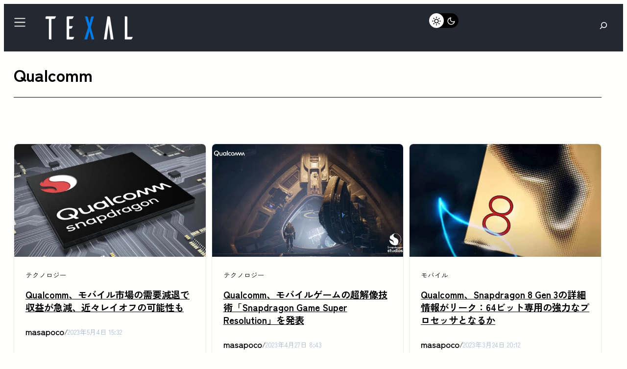

--- FILE ---
content_type: text/html; charset=UTF-8
request_url: https://texal.jp/tag/qualcomm/page/7/
body_size: 39003
content:
<!DOCTYPE html><html lang="ja" prefix="og: https://ogp.me/ns#"><head><meta charset="UTF-8" /><script type="c58e6c93dead6fe25658cbb1-text/javascript">if(navigator.userAgent.match(/MSIE|Internet Explorer/i)||navigator.userAgent.match(/Trident\/7\..*?rv:11/i)){var href=document.location.href;if(!href.match(/[?&]nowprocket/)){if(href.indexOf("?")==-1){if(href.indexOf("#")==-1){document.location.href=href+"?nowprocket=1"}else{document.location.href=href.replace("#","?nowprocket=1#")}}else{if(href.indexOf("#")==-1){document.location.href=href+"&nowprocket=1"}else{document.location.href=href.replace("#","&nowprocket=1#")}}}}</script><script type="c58e6c93dead6fe25658cbb1-text/javascript">(()=>{class RocketLazyLoadScripts{constructor(){this.v="1.2.5.1",this.triggerEvents=["keydown","mousedown","mousemove","touchmove","touchstart","touchend","wheel"],this.userEventHandler=this.t.bind(this),this.touchStartHandler=this.i.bind(this),this.touchMoveHandler=this.o.bind(this),this.touchEndHandler=this.h.bind(this),this.clickHandler=this.u.bind(this),this.interceptedClicks=[],this.interceptedClickListeners=[],this.l(this),window.addEventListener("pageshow",(t=>{this.persisted=t.persisted,this.everythingLoaded&&this.m()})),document.addEventListener("DOMContentLoaded",(()=>{this.p()})),this.delayedScripts={normal:[],async:[],defer:[]},this.trash=[],this.allJQueries=[]}k(t){document.hidden?t.t():(this.triggerEvents.forEach((e=>window.addEventListener(e,t.userEventHandler,{passive:!0}))),window.addEventListener("touchstart",t.touchStartHandler,{passive:!0}),window.addEventListener("mousedown",t.touchStartHandler),document.addEventListener("visibilitychange",t.userEventHandler))}_(){this.triggerEvents.forEach((t=>window.removeEventListener(t,this.userEventHandler,{passive:!0}))),document.removeEventListener("visibilitychange",this.userEventHandler)}i(t){"HTML"!==t.target.tagName&&(window.addEventListener("touchend",this.touchEndHandler),window.addEventListener("mouseup",this.touchEndHandler),window.addEventListener("touchmove",this.touchMoveHandler,{passive:!0}),window.addEventListener("mousemove",this.touchMoveHandler),t.target.addEventListener("click",this.clickHandler),this.L(t.target,!0),this.M(t.target,"onclick","rocket-onclick"),this.C())}o(t){window.removeEventListener("touchend",this.touchEndHandler),window.removeEventListener("mouseup",this.touchEndHandler),window.removeEventListener("touchmove",this.touchMoveHandler,{passive:!0}),window.removeEventListener("mousemove",this.touchMoveHandler),t.target.removeEventListener("click",this.clickHandler),this.L(t.target,!1),this.M(t.target,"rocket-onclick","onclick"),this.O()}h(){window.removeEventListener("touchend",this.touchEndHandler),window.removeEventListener("mouseup",this.touchEndHandler),window.removeEventListener("touchmove",this.touchMoveHandler,{passive:!0}),window.removeEventListener("mousemove",this.touchMoveHandler)}u(t){t.target.removeEventListener("click",this.clickHandler),this.L(t.target,!1),this.M(t.target,"rocket-onclick","onclick"),this.interceptedClicks.push(t),t.preventDefault(),t.stopPropagation(),t.stopImmediatePropagation(),this.O()}D(){window.removeEventListener("touchstart",this.touchStartHandler,{passive:!0}),window.removeEventListener("mousedown",this.touchStartHandler),this.interceptedClicks.forEach((t=>{t.target.dispatchEvent(new MouseEvent("click",{view:t.view,bubbles:!0,cancelable:!0}))}))}l(t){EventTarget.prototype.addEventListenerBase=EventTarget.prototype.addEventListener,EventTarget.prototype.addEventListener=function(e,i,o){"click"!==e||t.windowLoaded||i===t.clickHandler||t.interceptedClickListeners.push({target:this,func:i,options:o}),(this||window).addEventListenerBase(e,i,o)}}L(t,e){this.interceptedClickListeners.forEach((i=>{i.target===t&&(e?t.removeEventListener("click",i.func,i.options):t.addEventListener("click",i.func,i.options))})),t.parentNode!==document.documentElement&&this.L(t.parentNode,e)}S(){return new Promise((t=>{this.T?this.O=t:t()}))}C(){this.T=!0}O(){this.T=!1}M(t,e,i){t.hasAttribute&&t.hasAttribute(e)&&(event.target.setAttribute(i,event.target.getAttribute(e)),event.target.removeAttribute(e))}t(){this._(this),"loading"===document.readyState?document.addEventListener("DOMContentLoaded",this.R.bind(this)):this.R()}p(){let t=[];document.querySelectorAll("script[type=rocketlazyloadscript][data-rocket-src]").forEach((e=>{let i=e.getAttribute("data-rocket-src");if(i&&0!==i.indexOf("data:")){0===i.indexOf("//")&&(i=location.protocol+i);try{const o=new URL(i).origin;o!==location.origin&&t.push({src:o,crossOrigin:e.crossOrigin||"module"===e.getAttribute("data-rocket-type")})}catch(t){}}})),t=[...new Map(t.map((t=>[JSON.stringify(t),t]))).values()],this.j(t,"preconnect")}async R(){this.lastBreath=Date.now(),this.P(this),this.F(this),this.q(),this.A(),this.I(),await this.U(this.delayedScripts.normal),await this.U(this.delayedScripts.defer),await this.U(this.delayedScripts.async);try{await this.W(),await this.H(this),await this.J()}catch(t){console.error(t)}window.dispatchEvent(new Event("rocket-allScriptsLoaded")),this.everythingLoaded=!0,this.S().then((()=>{this.D()})),this.N()}A(){document.querySelectorAll("script[type=rocketlazyloadscript]").forEach((t=>{t.hasAttribute("data-rocket-src")?t.hasAttribute("async")&&!1!==t.async?this.delayedScripts.async.push(t):t.hasAttribute("defer")&&!1!==t.defer||"module"===t.getAttribute("data-rocket-type")?this.delayedScripts.defer.push(t):this.delayedScripts.normal.push(t):this.delayedScripts.normal.push(t)}))}async B(t){if(await this.G(),!0!==t.noModule||!("noModule"in HTMLScriptElement.prototype))return new Promise((e=>{let i;function o(){(i||t).setAttribute("data-rocket-status","executed"),e()}try{if(navigator.userAgent.indexOf("Firefox/")>0||""===navigator.vendor)i=document.createElement("script"),[...t.attributes].forEach((t=>{let e=t.nodeName;"type"!==e&&("data-rocket-type"===e&&(e="type"),"data-rocket-src"===e&&(e="src"),i.setAttribute(e,t.nodeValue))})),t.text&&(i.text=t.text),i.hasAttribute("src")?(i.addEventListener("load",o),i.addEventListener("error",(function(){i.setAttribute("data-rocket-status","failed"),e()})),setTimeout((()=>{i.isConnected||e()}),1)):(i.text=t.text,o()),t.parentNode.replaceChild(i,t);else{const i=t.getAttribute("data-rocket-type"),n=t.getAttribute("data-rocket-src");i?(t.type=i,t.removeAttribute("data-rocket-type")):t.removeAttribute("type"),t.addEventListener("load",o),t.addEventListener("error",(function(){t.setAttribute("data-rocket-status","failed"),e()})),n?(t.removeAttribute("data-rocket-src"),t.src=n):t.src="data:text/javascript;base64,"+window.btoa(unescape(encodeURIComponent(t.text)))}}catch(i){t.setAttribute("data-rocket-status","failed"),e()}}));t.setAttribute("data-rocket-status","skipped")}async U(t){const e=t.shift();return e&&e.isConnected?(await this.B(e),this.U(t)):Promise.resolve()}I(){this.j([...this.delayedScripts.normal,...this.delayedScripts.defer,...this.delayedScripts.async],"preload")}j(t,e){var i=document.createDocumentFragment();t.forEach((t=>{const o=t.getAttribute&&t.getAttribute("data-rocket-src")||t.src;if(o){const n=document.createElement("link");n.href=o,n.rel=e,"preconnect"!==e&&(n.as="script"),t.getAttribute&&"module"===t.getAttribute("data-rocket-type")&&(n.crossOrigin=!0),t.crossOrigin&&(n.crossOrigin=t.crossOrigin),t.integrity&&(n.integrity=t.integrity),i.appendChild(n),this.trash.push(n)}})),document.head.appendChild(i)}P(t){let e={};function i(i,o){return e[o].eventsToRewrite.indexOf(i)>=0&&!t.everythingLoaded?"rocket-"+i:i}function o(t,o){!function(t){e[t]||(e[t]={originalFunctions:{add:t.addEventListener,remove:t.removeEventListener},eventsToRewrite:[]},t.addEventListener=function(){arguments[0]=i(arguments[0],t),e[t].originalFunctions.add.apply(t,arguments)},t.removeEventListener=function(){arguments[0]=i(arguments[0],t),e[t].originalFunctions.remove.apply(t,arguments)})}(t),e[t].eventsToRewrite.push(o)}function n(e,i){let o=e[i];e[i]=null,Object.defineProperty(e,i,{get:()=>o||function(){},set(n){t.everythingLoaded?o=n:e["rocket"+i]=o=n}})}o(document,"DOMContentLoaded"),o(window,"DOMContentLoaded"),o(window,"load"),o(window,"pageshow"),o(document,"readystatechange"),n(document,"onreadystatechange"),n(window,"onload"),n(window,"onpageshow")}F(t){let e;function i(e){return t.everythingLoaded?e:e.split(" ").map((t=>"load"===t||0===t.indexOf("load.")?"rocket-jquery-load":t)).join(" ")}function o(o){if(o&&o.fn&&!t.allJQueries.includes(o)){o.fn.ready=o.fn.init.prototype.ready=function(e){return t.domReadyFired?e.bind(document)(o):document.addEventListener("rocket-DOMContentLoaded",(()=>e.bind(document)(o))),o([])};const e=o.fn.on;o.fn.on=o.fn.init.prototype.on=function(){return this[0]===window&&("string"==typeof arguments[0]||arguments[0]instanceof String?arguments[0]=i(arguments[0]):"object"==typeof arguments[0]&&Object.keys(arguments[0]).forEach((t=>{const e=arguments[0][t];delete arguments[0][t],arguments[0][i(t)]=e}))),e.apply(this,arguments),this},t.allJQueries.push(o)}e=o}o(window.jQuery),Object.defineProperty(window,"jQuery",{get:()=>e,set(t){o(t)}})}async H(t){const e=document.querySelector("script[data-webpack]");e&&(await async function(){return new Promise((t=>{e.addEventListener("load",t),e.addEventListener("error",t)}))}(),await t.K(),await t.H(t))}async W(){this.domReadyFired=!0,await this.G(),document.dispatchEvent(new Event("rocket-readystatechange")),await this.G(),document.rocketonreadystatechange&&document.rocketonreadystatechange(),await this.G(),document.dispatchEvent(new Event("rocket-DOMContentLoaded")),await this.G(),window.dispatchEvent(new Event("rocket-DOMContentLoaded"))}async J(){await this.G(),document.dispatchEvent(new Event("rocket-readystatechange")),await this.G(),document.rocketonreadystatechange&&document.rocketonreadystatechange(),await this.G(),window.dispatchEvent(new Event("rocket-load")),await this.G(),window.rocketonload&&window.rocketonload(),await this.G(),this.allJQueries.forEach((t=>t(window).trigger("rocket-jquery-load"))),await this.G();const t=new Event("rocket-pageshow");t.persisted=this.persisted,window.dispatchEvent(t),await this.G(),window.rocketonpageshow&&window.rocketonpageshow({persisted:this.persisted}),this.windowLoaded=!0}m(){document.onreadystatechange&&document.onreadystatechange(),window.onload&&window.onload(),window.onpageshow&&window.onpageshow({persisted:this.persisted})}q(){const t=new Map;document.write=document.writeln=function(e){const i=document.currentScript;i||console.error("WPRocket unable to document.write this: "+e);const o=document.createRange(),n=i.parentElement;let s=t.get(i);void 0===s&&(s=i.nextSibling,t.set(i,s));const c=document.createDocumentFragment();o.setStart(c,0),c.appendChild(o.createContextualFragment(e)),n.insertBefore(c,s)}}async G(){Date.now()-this.lastBreath>45&&(await this.K(),this.lastBreath=Date.now())}async K(){return document.hidden?new Promise((t=>setTimeout(t))):new Promise((t=>requestAnimationFrame(t)))}N(){this.trash.forEach((t=>t.remove()))}static run(){const t=new RocketLazyLoadScripts;t.k(t)}}RocketLazyLoadScripts.run()})();</script> <meta name="viewport" content="width=device-width, initial-scale=1" /> <script defer type="rocketlazyloadscript" data-rocket-type="application/javascript"
        data-rocket-src="https://news.google.com/swg/js/v1/swg-basic.js"></script> <script type="rocketlazyloadscript">(self.SWG_BASIC = self.SWG_BASIC || []).push( basicSubscriptions => {
    basicSubscriptions.init({
      type: "NewsArticle",
      isPartOfType: ["Product"],
      isPartOfProductId: "CAowvOyyCw:openaccess",
      clientOptions: { theme: "light", lang: "ja" },
    });
  });</script> <meta name="robots" content="follow, noindex"/><meta property="og:locale" content="ja_JP" /><meta property="og:type" content="article" /><meta property="og:title" content="Qualcomm | TEXAL" /><meta property="og:url" content="https://texal.jp/tag/qualcomm/page/7/" /><meta property="og:site_name" content="TEXAL" /><meta property="article:publisher" content="https://www.facebook.com/info.texal" /><meta property="fb:app_id" content="476438187302016" /><meta name="twitter:card" content="summary_large_image" /><meta name="twitter:title" content="Qualcomm | TEXAL" /><meta name="twitter:site" content="@infoTEXAL" /><meta name="twitter:label1" content="投稿" /><meta name="twitter:data1" content="134" /> <script type="application/ld+json" class="rank-math-schema-pro">{"@context":"https://schema.org","@graph":[{"@type":"Organization","@id":"https://texal.jp/#organization","name":"TEXAL - \u30c6\u30af\u30b5\u30eb -","sameAs":["https://www.facebook.com/info.texal","https://twitter.com/infoTEXAL"]},{"@type":"WebSite","@id":"https://texal.jp/#website","url":"https://texal.jp","name":"TEXAL","publisher":{"@id":"https://texal.jp/#organization"},"inLanguage":"ja"},{"@type":"BreadcrumbList","@id":"https://texal.jp/tag/qualcomm/page/7/#breadcrumb","itemListElement":[{"@type":"ListItem","position":"1","item":{"@id":"https://texal.jp","name":"\u30db\u30fc\u30e0"}},{"@type":"ListItem","position":"2","item":{"@id":"https://texal.jp/tag/qualcomm/","name":"Qualcomm"}}]},{"@type":"CollectionPage","@id":"https://texal.jp/tag/qualcomm/page/7/#webpage","url":"https://texal.jp/tag/qualcomm/page/7/","name":"Qualcomm | TEXAL","isPartOf":{"@id":"https://texal.jp/#website"},"inLanguage":"ja","breadcrumb":{"@id":"https://texal.jp/tag/qualcomm/page/7/#breadcrumb"}}]}</script> <link media="all" href="https://texal.jp/wp-content/cache/autoptimize/css/autoptimize_cf9f94c496184eea5b9590223de8b626.css" rel="stylesheet"><title>Qualcomm | TEXAL</title><link rel="alternate" type="application/rss+xml" title="TEXAL &raquo; フィード" href="https://texal.jp/feed/" /><link rel="alternate" type="application/rss+xml" title="TEXAL &raquo; コメントフィード" href="https://texal.jp/comments/feed/" /><link rel="alternate" type="application/rss+xml" title="TEXAL &raquo; Qualcomm タグのフィード" href="https://texal.jp/tag/qualcomm/feed/" /><style id='wp-img-auto-sizes-contain-inline-css'>img:is([sizes=auto i],[sizes^="auto," i]){contain-intrinsic-size:3000px 1500px}
/*# sourceURL=wp-img-auto-sizes-contain-inline-css */</style><style id='wp-block-separator-inline-css'>@charset "UTF-8";.wp-block-separator{border:none;border-top:2px solid}:root :where(.wp-block-separator.is-style-dots){height:auto;line-height:1;text-align:center}:root :where(.wp-block-separator.is-style-dots):before{color:currentColor;content:"···";font-family:serif;font-size:1.5em;letter-spacing:2em;padding-left:2em}.wp-block-separator.is-style-dots{background:none!important;border:none!important}
/*# sourceURL=https://texal.jp/wp-includes/blocks/separator/style.min.css */</style><style id='wp-block-separator-theme-inline-css'>.wp-block-separator.has-css-opacity{opacity:.4}.wp-block-separator{border:none;border-bottom:2px solid;margin-left:auto;margin-right:auto}.wp-block-separator.has-alpha-channel-opacity{opacity:1}.wp-block-separator:not(.is-style-wide):not(.is-style-dots){width:100px}.wp-block-separator.has-background:not(.is-style-dots){border-bottom:none;height:1px}.wp-block-separator.has-background:not(.is-style-wide):not(.is-style-dots){height:2px}
/*# sourceURL=https://texal.jp/wp-includes/blocks/separator/theme.min.css */</style><style id='greenshift_core_separator-inline-css'>.wp-block-separator{opacity:1}.wp-block-separator.has-background:not(.is-style-dots),.wp-block-separator:not(.is-style-dots){border-bottom:1px solid currentColor;height:1px}.wp-block-separator.is-style-dots:before{font-family:inherit;font-size:var(--wp--preset--font-size--large);letter-spacing:10px;padding-left:10px}
/*# sourceURL=https://texal.jp/wp-content/themes/greenshift/assets/coreblocks/separator.css */</style><style id='wp-block-search-inline-css'>.wp-block-search__button{margin-left:10px;word-break:normal}.wp-block-search__button.has-icon{line-height:0}.wp-block-search__button svg{height:1.25em;min-height:24px;min-width:24px;width:1.25em;fill:currentColor;vertical-align:text-bottom}:where(.wp-block-search__button){border:1px solid #ccc;padding:6px 10px}.wp-block-search__inside-wrapper{display:flex;flex:auto;flex-wrap:nowrap;max-width:100%}.wp-block-search__label{width:100%}.wp-block-search.wp-block-search__button-only .wp-block-search__button{box-sizing:border-box;display:flex;flex-shrink:0;justify-content:center;margin-left:0;max-width:100%}.wp-block-search.wp-block-search__button-only .wp-block-search__inside-wrapper{min-width:0!important;transition-property:width}.wp-block-search.wp-block-search__button-only .wp-block-search__input{flex-basis:100%;transition-duration:.3s}.wp-block-search.wp-block-search__button-only.wp-block-search__searchfield-hidden,.wp-block-search.wp-block-search__button-only.wp-block-search__searchfield-hidden .wp-block-search__inside-wrapper{overflow:hidden}.wp-block-search.wp-block-search__button-only.wp-block-search__searchfield-hidden .wp-block-search__input{border-left-width:0!important;border-right-width:0!important;flex-basis:0;flex-grow:0;margin:0;min-width:0!important;padding-left:0!important;padding-right:0!important;width:0!important}:where(.wp-block-search__input){appearance:none;border:1px solid #949494;flex-grow:1;font-family:inherit;font-size:inherit;font-style:inherit;font-weight:inherit;letter-spacing:inherit;line-height:inherit;margin-left:0;margin-right:0;min-width:3rem;padding:8px;text-decoration:unset!important;text-transform:inherit}:where(.wp-block-search__button-inside .wp-block-search__inside-wrapper){background-color:#fff;border:1px solid #949494;box-sizing:border-box;padding:4px}:where(.wp-block-search__button-inside .wp-block-search__inside-wrapper) .wp-block-search__input{border:none;border-radius:0;padding:0 4px}:where(.wp-block-search__button-inside .wp-block-search__inside-wrapper) .wp-block-search__input:focus{outline:none}:where(.wp-block-search__button-inside .wp-block-search__inside-wrapper) :where(.wp-block-search__button){padding:4px 8px}.wp-block-search.aligncenter .wp-block-search__inside-wrapper{margin:auto}.wp-block[data-align=right] .wp-block-search.wp-block-search__button-only .wp-block-search__inside-wrapper{float:right}
/*# sourceURL=https://texal.jp/wp-includes/blocks/search/style.min.css */</style><style id='wp-block-search-theme-inline-css'>.wp-block-search .wp-block-search__label{font-weight:700}.wp-block-search__button{border:1px solid #ccc;padding:.375em .625em}
/*# sourceURL=https://texal.jp/wp-includes/blocks/search/theme.min.css */</style><style id='greenshift_core_search-inline-css'>.wp-block-search__input{background-color:transparent}.wp-block-search__button{border:none; cursor:pointer}
/*# sourceURL=https://texal.jp/wp-content/themes/greenshift/assets/coreblocks/search.css */</style><style id='wp-block-group-inline-css'>.wp-block-group{box-sizing:border-box}:where(.wp-block-group.wp-block-group-is-layout-constrained){position:relative}
/*# sourceURL=https://texal.jp/wp-includes/blocks/group/style.min.css */</style><style id='wp-block-group-theme-inline-css'>:where(.wp-block-group.has-background){padding:1.25em 2.375em}
/*# sourceURL=https://texal.jp/wp-includes/blocks/group/theme.min.css */</style><style id='wp-block-template-part-theme-inline-css'>:root :where(.wp-block-template-part.has-background){margin-bottom:0;margin-top:0;padding:1.25em 2.375em}
/*# sourceURL=https://texal.jp/wp-includes/blocks/template-part/theme.min.css */</style><style id='wp-block-query-title-inline-css'>.wp-block-query-title{box-sizing:border-box}
/*# sourceURL=https://texal.jp/wp-includes/blocks/query-title/style.min.css */</style><style id='wp-block-spacer-inline-css'>.wp-block-spacer{clear:both}
/*# sourceURL=https://texal.jp/wp-includes/blocks/spacer/style.min.css */</style><style id='wp-block-post-featured-image-inline-css'>.wp-block-post-featured-image{margin-left:0;margin-right:0}.wp-block-post-featured-image a{display:block;height:100%}.wp-block-post-featured-image :where(img){box-sizing:border-box;height:auto;max-width:100%;vertical-align:bottom;width:100%}.wp-block-post-featured-image.alignfull img,.wp-block-post-featured-image.alignwide img{width:100%}.wp-block-post-featured-image .wp-block-post-featured-image__overlay.has-background-dim{background-color:#000;inset:0;position:absolute}.wp-block-post-featured-image{position:relative}.wp-block-post-featured-image .wp-block-post-featured-image__overlay.has-background-gradient{background-color:initial}.wp-block-post-featured-image .wp-block-post-featured-image__overlay.has-background-dim-0{opacity:0}.wp-block-post-featured-image .wp-block-post-featured-image__overlay.has-background-dim-10{opacity:.1}.wp-block-post-featured-image .wp-block-post-featured-image__overlay.has-background-dim-20{opacity:.2}.wp-block-post-featured-image .wp-block-post-featured-image__overlay.has-background-dim-30{opacity:.3}.wp-block-post-featured-image .wp-block-post-featured-image__overlay.has-background-dim-40{opacity:.4}.wp-block-post-featured-image .wp-block-post-featured-image__overlay.has-background-dim-50{opacity:.5}.wp-block-post-featured-image .wp-block-post-featured-image__overlay.has-background-dim-60{opacity:.6}.wp-block-post-featured-image .wp-block-post-featured-image__overlay.has-background-dim-70{opacity:.7}.wp-block-post-featured-image .wp-block-post-featured-image__overlay.has-background-dim-80{opacity:.8}.wp-block-post-featured-image .wp-block-post-featured-image__overlay.has-background-dim-90{opacity:.9}.wp-block-post-featured-image .wp-block-post-featured-image__overlay.has-background-dim-100{opacity:1}.wp-block-post-featured-image:where(.alignleft,.alignright){width:100%}
/*# sourceURL=https://texal.jp/wp-includes/blocks/post-featured-image/style.min.css */</style><style id='wp-block-post-terms-inline-css'>.wp-block-post-terms{box-sizing:border-box}.wp-block-post-terms .wp-block-post-terms__separator{white-space:pre-wrap}
/*# sourceURL=https://texal.jp/wp-includes/blocks/post-terms/style.min.css */</style><style id='wp-block-post-title-inline-css'>.wp-block-post-title{box-sizing:border-box;word-break:break-word}.wp-block-post-title :where(a){display:inline-block;font-family:inherit;font-size:inherit;font-style:inherit;font-weight:inherit;letter-spacing:inherit;line-height:inherit;text-decoration:inherit}
/*# sourceURL=https://texal.jp/wp-includes/blocks/post-title/style.min.css */</style><style id='wp-block-post-author-inline-css'>.wp-block-post-author{box-sizing:border-box;display:flex;flex-wrap:wrap}.wp-block-post-author__byline{font-size:.5em;margin-bottom:0;margin-top:0;width:100%}.wp-block-post-author__avatar{margin-right:1em}.wp-block-post-author__bio{font-size:.7em;margin-bottom:.7em}.wp-block-post-author__content{flex-basis:0;flex-grow:1}.wp-block-post-author__name{margin:0}
/*# sourceURL=https://texal.jp/wp-includes/blocks/post-author/style.min.css */</style><style id='greenshift_core_author-inline-css'>.wp-block-post-author{align-items:center}.wp-block-post-author__avatar img{border-radius:50%;display: inherit;}
/*# sourceURL=https://texal.jp/wp-content/themes/greenshift/assets/coreblocks/author.css */</style><style id='wp-block-paragraph-inline-css'>.is-small-text{font-size:.875em}.is-regular-text{font-size:1em}.is-large-text{font-size:2.25em}.is-larger-text{font-size:3em}.has-drop-cap:not(:focus):first-letter{float:left;font-size:8.4em;font-style:normal;font-weight:100;line-height:.68;margin:.05em .1em 0 0;text-transform:uppercase}body.rtl .has-drop-cap:not(:focus):first-letter{float:none;margin-left:.1em}p.has-drop-cap.has-background{overflow:hidden}:root :where(p.has-background){padding:1.25em 2.375em}:where(p.has-text-color:not(.has-link-color)) a{color:inherit}p.has-text-align-left[style*="writing-mode:vertical-lr"],p.has-text-align-right[style*="writing-mode:vertical-rl"]{rotate:180deg}
/*# sourceURL=https://texal.jp/wp-includes/blocks/paragraph/style.min.css */</style><style id='wp-block-post-date-inline-css'>.wp-block-post-date{box-sizing:border-box}
/*# sourceURL=https://texal.jp/wp-includes/blocks/post-date/style.min.css */</style><style id='wp-block-post-template-inline-css'>.wp-block-post-template{box-sizing:border-box;list-style:none;margin-bottom:0;margin-top:0;max-width:100%;padding:0}.wp-block-post-template.is-flex-container{display:flex;flex-direction:row;flex-wrap:wrap;gap:1.25em}.wp-block-post-template.is-flex-container>li{margin:0;width:100%}@media (min-width:600px){.wp-block-post-template.is-flex-container.is-flex-container.columns-2>li{width:calc(50% - .625em)}.wp-block-post-template.is-flex-container.is-flex-container.columns-3>li{width:calc(33.33333% - .83333em)}.wp-block-post-template.is-flex-container.is-flex-container.columns-4>li{width:calc(25% - .9375em)}.wp-block-post-template.is-flex-container.is-flex-container.columns-5>li{width:calc(20% - 1em)}.wp-block-post-template.is-flex-container.is-flex-container.columns-6>li{width:calc(16.66667% - 1.04167em)}}@media (max-width:600px){.wp-block-post-template-is-layout-grid.wp-block-post-template-is-layout-grid.wp-block-post-template-is-layout-grid.wp-block-post-template-is-layout-grid{grid-template-columns:1fr}}.wp-block-post-template-is-layout-constrained>li>.alignright,.wp-block-post-template-is-layout-flow>li>.alignright{float:right;margin-inline-end:0;margin-inline-start:2em}.wp-block-post-template-is-layout-constrained>li>.alignleft,.wp-block-post-template-is-layout-flow>li>.alignleft{float:left;margin-inline-end:2em;margin-inline-start:0}.wp-block-post-template-is-layout-constrained>li>.aligncenter,.wp-block-post-template-is-layout-flow>li>.aligncenter{margin-inline-end:auto;margin-inline-start:auto}
/*# sourceURL=https://texal.jp/wp-includes/blocks/post-template/style.min.css */</style><style id='greenshift_core_querypagination-inline-css'>.wp-block-query-pagination-numbers{display:flex; gap:15px}
/*# sourceURL=https://texal.jp/wp-content/themes/greenshift/assets/coreblocks/querypagination.css */</style><style id='wp-block-query-pagination-inline-css'>.wp-block-query-pagination.is-content-justification-space-between>.wp-block-query-pagination-next:last-of-type{margin-inline-start:auto}.wp-block-query-pagination.is-content-justification-space-between>.wp-block-query-pagination-previous:first-child{margin-inline-end:auto}.wp-block-query-pagination .wp-block-query-pagination-previous-arrow{display:inline-block;margin-right:1ch}.wp-block-query-pagination .wp-block-query-pagination-previous-arrow:not(.is-arrow-chevron){transform:scaleX(1)}.wp-block-query-pagination .wp-block-query-pagination-next-arrow{display:inline-block;margin-left:1ch}.wp-block-query-pagination .wp-block-query-pagination-next-arrow:not(.is-arrow-chevron){transform:scaleX(1)}.wp-block-query-pagination.aligncenter{justify-content:center}
/*# sourceURL=https://texal.jp/wp-includes/blocks/query-pagination/style.min.css */</style><style id='greenshift_core_query-inline-css'>.wp-block-post-title a{display:inline;background-repeat:no-repeat;background-image:linear-gradient(transparent calc(100% - 1px),currentColor 1px);transition:.7s var(--greenshift-transition);background-size:0 95%;}.wp-block-post-title a:hover{background-size:100% 95%}
/*# sourceURL=https://texal.jp/wp-content/themes/greenshift/assets/coreblocks/query.css */</style><style id='wp-emoji-styles-inline-css'>img.wp-smiley, img.emoji {
		display: inline !important;
		border: none !important;
		box-shadow: none !important;
		height: 1em !important;
		width: 1em !important;
		margin: 0 0.07em !important;
		vertical-align: -0.1em !important;
		background: none !important;
		padding: 0 !important;
	}
/*# sourceURL=wp-emoji-styles-inline-css */</style><style id='wp-block-library-inline-css'>:root{--wp-block-synced-color:#7a00df;--wp-block-synced-color--rgb:122,0,223;--wp-bound-block-color:var(--wp-block-synced-color);--wp-editor-canvas-background:#ddd;--wp-admin-theme-color:#007cba;--wp-admin-theme-color--rgb:0,124,186;--wp-admin-theme-color-darker-10:#006ba1;--wp-admin-theme-color-darker-10--rgb:0,107,160.5;--wp-admin-theme-color-darker-20:#005a87;--wp-admin-theme-color-darker-20--rgb:0,90,135;--wp-admin-border-width-focus:2px}@media (min-resolution:192dpi){:root{--wp-admin-border-width-focus:1.5px}}.wp-element-button{cursor:pointer}:root .has-very-light-gray-background-color{background-color:#eee}:root .has-very-dark-gray-background-color{background-color:#313131}:root .has-very-light-gray-color{color:#eee}:root .has-very-dark-gray-color{color:#313131}:root .has-vivid-green-cyan-to-vivid-cyan-blue-gradient-background{background:linear-gradient(135deg,#00d084,#0693e3)}:root .has-purple-crush-gradient-background{background:linear-gradient(135deg,#34e2e4,#4721fb 50%,#ab1dfe)}:root .has-hazy-dawn-gradient-background{background:linear-gradient(135deg,#faaca8,#dad0ec)}:root .has-subdued-olive-gradient-background{background:linear-gradient(135deg,#fafae1,#67a671)}:root .has-atomic-cream-gradient-background{background:linear-gradient(135deg,#fdd79a,#004a59)}:root .has-nightshade-gradient-background{background:linear-gradient(135deg,#330968,#31cdcf)}:root .has-midnight-gradient-background{background:linear-gradient(135deg,#020381,#2874fc)}:root{--wp--preset--font-size--normal:16px;--wp--preset--font-size--huge:42px}.has-regular-font-size{font-size:1em}.has-larger-font-size{font-size:2.625em}.has-normal-font-size{font-size:var(--wp--preset--font-size--normal)}.has-huge-font-size{font-size:var(--wp--preset--font-size--huge)}.has-text-align-center{text-align:center}.has-text-align-left{text-align:left}.has-text-align-right{text-align:right}.has-fit-text{white-space:nowrap!important}#end-resizable-editor-section{display:none}.aligncenter{clear:both}.items-justified-left{justify-content:flex-start}.items-justified-center{justify-content:center}.items-justified-right{justify-content:flex-end}.items-justified-space-between{justify-content:space-between}.screen-reader-text{border:0;clip-path:inset(50%);height:1px;margin:-1px;overflow:hidden;padding:0;position:absolute;width:1px;word-wrap:normal!important}.screen-reader-text:focus{background-color:#ddd;clip-path:none;color:#444;display:block;font-size:1em;height:auto;left:5px;line-height:normal;padding:15px 23px 14px;text-decoration:none;top:5px;width:auto;z-index:100000}html :where(.has-border-color){border-style:solid}html :where([style*=border-top-color]){border-top-style:solid}html :where([style*=border-right-color]){border-right-style:solid}html :where([style*=border-bottom-color]){border-bottom-style:solid}html :where([style*=border-left-color]){border-left-style:solid}html :where([style*=border-width]){border-style:solid}html :where([style*=border-top-width]){border-top-style:solid}html :where([style*=border-right-width]){border-right-style:solid}html :where([style*=border-bottom-width]){border-bottom-style:solid}html :where([style*=border-left-width]){border-left-style:solid}html :where(img[class*=wp-image-]){height:auto;max-width:100%}:where(figure){margin:0 0 1em}html :where(.is-position-sticky){--wp-admin--admin-bar--position-offset:var(--wp-admin--admin-bar--height,0px)}@media screen and (max-width:600px){html :where(.is-position-sticky){--wp-admin--admin-bar--position-offset:0px}}
/*# sourceURL=/wp-includes/css/dist/block-library/common.min.css */</style><style id='greenshift-global-css-inline-css'>@font-face{font-family:"TEXAL-Fonts-Regular";src:url(https://texal.jp/wp-content/uploads/GreenShift/fonts/font_1/woff2/TEXAL-Zen-Kaku-Gothic-New-SS-Regular.woff2) format("woff2");font-display:swap;}@font-face{font-family:"TEXAL-Fonts-Bold";src:url(https://texal.jp/wp-content/uploads/GreenShift/fonts/font_2/woff2/TEXAL-Zen-Kaku-Gothic-New-SS-700.woff2) format("woff2");font-display:swap;}body h1{font-family:TEXAL-Fonts-Bold,sans-serif;}h1.wp-block-heading{font-family:TEXAL-Fonts-Bold,sans-serif;}body h2{font-family:TEXAL-Fonts-Bold,sans-serif;}h2.wp-block-heading{font-family:TEXAL-Fonts-Bold,sans-serif;}body h3{font-family:TEXAL-Fonts-Bold,sans-serif;}h3.wp-block-heading{font-family:TEXAL-Fonts-Bold,sans-serif;}body h4{font-family:TEXAL-Fonts-Bold,sans-serif;}h4.wp-block-heading{font-family:TEXAL-Fonts-Bold,sans-serif;}body h5{font-family:TEXAL-Fonts-Bold,sans-serif;}h5.wp-block-heading{font-family:TEXAL-Fonts-Bold,sans-serif;}body p{font-family:TEXAL-Fonts-Regular,sans-serif;}body p{font-size:17px;line-height:2em;}@media (max-width:991.98px){body p{font-size:17px;}}@media (max-width:575.98px){body p{font-size:16px;}}body p{color:var(--wp--preset--color--basecolor,#242931);}body p a,body p .wp-block a{color:var(--wp--preset--color--basecolor,#242931);}body p a:hover,body p .wp-block a:hover{color:var(--wp--preset--color--secondary,#007ae6);}body.gspb-bodyfront{font-family:TEXAL-Fonts-Regular,sans-serif;}body.gspb-bodyfront{font-size:17px;line-height:2em;}@media (max-width:991.98px){body.gspb-bodyfront{font-size:17px;}}@media (max-width:575.98px){body.gspb-bodyfront{font-size:16px;}}body.gspb-bodyfront{color:var(--wp--preset--color--basecolor,#242931);}body.gspb-bodyfront a,body.gspb-bodyfront .wp-block a{color:var(--wp--preset--color--basecolor,#242931);}body.gspb-bodyfront a:hover,body.gspb-bodyfront .wp-block a:hover{color:var(--wp--preset--color--secondary,#007ae6);}body.gspb-bodyfront{background-color:var(--wp--preset--color--contrastcolor,#fffffe);}
/*# sourceURL=greenshift-global-css-inline-css */</style><style id='global-styles-inline-css'>:root{--wp--preset--aspect-ratio--square: 1;--wp--preset--aspect-ratio--4-3: 4/3;--wp--preset--aspect-ratio--3-4: 3/4;--wp--preset--aspect-ratio--3-2: 3/2;--wp--preset--aspect-ratio--2-3: 2/3;--wp--preset--aspect-ratio--16-9: 16/9;--wp--preset--aspect-ratio--9-16: 9/16;--wp--preset--color--black: #000000;--wp--preset--color--cyan-bluish-gray: #abb8c3;--wp--preset--color--white: #ffffff;--wp--preset--color--pale-pink: #f78da7;--wp--preset--color--vivid-red: #cf2e2e;--wp--preset--color--luminous-vivid-orange: #ff6900;--wp--preset--color--luminous-vivid-amber: #fcb900;--wp--preset--color--light-green-cyan: #7bdcb5;--wp--preset--color--vivid-green-cyan: #00d084;--wp--preset--color--pale-cyan-blue: #8ed1fc;--wp--preset--color--vivid-cyan-blue: #0693e3;--wp--preset--color--vivid-purple: #9b51e0;--wp--preset--color--basecolor: #000001;--wp--preset--color--contrastcolor: #fffffe;--wp--preset--color--primary: #003cbd;--wp--preset--color--secondary: #01549d;--wp--preset--color--textonprimary: #fffffd;--wp--preset--color--button: #ffd800;--wp--preset--color--textonbutton: #010101;--wp--preset--color--accent: #de1414;--wp--preset--color--lightbg: #cddceb21;--wp--preset--color--tagcolor: #b952fe26;--wp--preset--color--lightgrey: #A8B8CD;--wp--preset--color--lightborder: #cecece6b;--wp--preset--color--inputbg: #fafbfd;--wp--preset--color--inputtext: #444;--wp--preset--gradient--vivid-cyan-blue-to-vivid-purple: linear-gradient(135deg,rgb(6,147,227) 0%,rgb(155,81,224) 100%);--wp--preset--gradient--light-green-cyan-to-vivid-green-cyan: linear-gradient(135deg,rgb(122,220,180) 0%,rgb(0,208,130) 100%);--wp--preset--gradient--luminous-vivid-amber-to-luminous-vivid-orange: linear-gradient(135deg,rgb(252,185,0) 0%,rgb(255,105,0) 100%);--wp--preset--gradient--luminous-vivid-orange-to-vivid-red: linear-gradient(135deg,rgb(255,105,0) 0%,rgb(207,46,46) 100%);--wp--preset--gradient--very-light-gray-to-cyan-bluish-gray: linear-gradient(135deg,rgb(238,238,238) 0%,rgb(169,184,195) 100%);--wp--preset--gradient--cool-to-warm-spectrum: linear-gradient(135deg,rgb(74,234,220) 0%,rgb(151,120,209) 20%,rgb(207,42,186) 40%,rgb(238,44,130) 60%,rgb(251,105,98) 80%,rgb(254,248,76) 100%);--wp--preset--gradient--blush-light-purple: linear-gradient(135deg,rgb(255,206,236) 0%,rgb(152,150,240) 100%);--wp--preset--gradient--blush-bordeaux: linear-gradient(135deg,rgb(254,205,165) 0%,rgb(254,45,45) 50%,rgb(107,0,62) 100%);--wp--preset--gradient--luminous-dusk: linear-gradient(135deg,rgb(255,203,112) 0%,rgb(199,81,192) 50%,rgb(65,88,208) 100%);--wp--preset--gradient--pale-ocean: linear-gradient(135deg,rgb(255,245,203) 0%,rgb(182,227,212) 50%,rgb(51,167,181) 100%);--wp--preset--gradient--electric-grass: linear-gradient(135deg,rgb(202,248,128) 0%,rgb(113,206,126) 100%);--wp--preset--gradient--midnight: linear-gradient(135deg,rgb(2,3,129) 0%,rgb(40,116,252) 100%);--wp--preset--gradient--diagonal-primary-to-secondary: linear-gradient(to bottom right,var(--wp--preset--color--primary) 0%,var(--wp--preset--color--secondary) 100%);--wp--preset--gradient--creative-primary: linear-gradient(196deg, rgb(74, 234, 220) 0%, rgb(151, 120, 209) 20%, rgb(207, 42, 186) 40%, rgb(238, 44, 130) 60%, rgb(251, 105, 98) 80%, rgb(254, 248, 76) 100%);--wp--preset--gradient--creative-btn: linear-gradient(70deg, #FF8813 0%, #FF0000 40%, #EE0EBD 100%);--wp--preset--gradient--creative-two: linear-gradient(135deg,rgb(255,203,112) 0%,rgb(191 42 182) 50%,rgb(36 64 211) 100%);--wp--preset--gradient--creative-third: linear-gradient(135deg,rgb(254,205,165) 0%,rgb(254,45,45) 50%,rgb(185,0,108) 93%);--wp--preset--gradient--creative-four: linear-gradient(135deg,rgb(64,129,246) 0%,rgb(128,104,250) 18%,rgb(255,128,170) 38%,rgb(255,103,88) 56%,rgb(255,101,24) 65%,rgb(255,177,36) 76%);--wp--preset--gradient--creative-five: linear-gradient(45deg, #FA8BFF 0%, #2BD2FF 52%, #2BFF88 90%);--wp--preset--gradient--creative-six: linear-gradient(119deg, #84a1ff 0%, #3057ff 39%, #ff4242 100%);--wp--preset--gradient--creative-seven: linear-gradient(135deg,rgb(74,234,220) 0%,rgb(151,120,209) 20%,rgb(207,42,186) 40%,rgb(238,44,130) 60%,rgb(251,105,98) 80%,rgb(254,248,76) 100%);--wp--preset--gradient--rainbow: linear-gradient(90deg,#fe6459,#fedd40,#53e7ab,#52dbff,#6967e2,#fe58e3,#fe6459);--wp--preset--font-size--small: 1rem;--wp--preset--font-size--medium: 1.2rem;--wp--preset--font-size--large: clamp(1.4rem, 2.45vw, 1.75rem);--wp--preset--font-size--x-large: clamp(1.75rem, 3vw, 2.2rem);--wp--preset--font-size--xxs: 11px;--wp--preset--font-size--xsmall: 0.85rem;--wp--preset--font-size--subheading: 1.3rem;--wp--preset--font-size--big: 1.45rem;--wp--preset--font-size--max-huge: clamp(2.3rem, 4vw, 2.75rem);--wp--preset--font-size--max-gigantic: clamp(2.8rem, 6vw, 3.25rem);--wp--preset--font-size--max-60: clamp(42px, 5vw, 60px);--wp--preset--font-size--max-80: clamp(4rem, 8vw, 10rem);--wp--preset--font-family--primary: -apple-system,BlinkMacSystemFont,"Segoe UI",Roboto,Oxygen-Sans,Ubuntu,Cantarell,"Helvetica Neue",sans-serif;--wp--preset--font-family--source-serif-pro: "Source Serif Pro", serif;--wp--preset--font-family--monospace: monospace;--wp--preset--spacing--20: 0.44rem;--wp--preset--spacing--30: 0.67rem;--wp--preset--spacing--40: 1rem;--wp--preset--spacing--50: 1.5rem;--wp--preset--spacing--60: 2.25rem;--wp--preset--spacing--70: 3.38rem;--wp--preset--spacing--80: 5.06rem;--wp--preset--shadow--natural: 6px 6px 9px rgba(0, 0, 0, 0.2);--wp--preset--shadow--deep: 12px 12px 50px rgba(0, 0, 0, 0.4);--wp--preset--shadow--sharp: 6px 6px 0px rgba(0, 0, 0, 0.2);--wp--preset--shadow--outlined: 6px 6px 0px -3px rgb(255, 255, 255), 6px 6px rgb(0, 0, 0);--wp--preset--shadow--crisp: 6px 6px 0px rgb(0, 0, 0);--wp--custom--font-weight--normal: normal;--wp--custom--font-weight--bold: bold;--wp--custom--font-weight--black: 900;--wp--custom--line-height--one: 1;--wp--custom--line-height--small: 1.1;--wp--custom--line-height--normal: 1.4;--wp--custom--line-height--medium: 1.7;--wp--custom--line-height--large: 2;--wp--custom--line-height--x-large: 2.5;--wp--custom--color--black: #000;--wp--custom--color--white: #fff;--wp--custom--color--light: #f9fafb;--wp--custom--spacing--outer: min(5vw, 30px);--wp--custom--spacing--blockbottom: 31px;}.wp-block-image{--wp--preset--color--black: #000000;--wp--preset--color--cyan-bluish-gray: #abb8c3;--wp--preset--color--white: #ffffff;--wp--preset--color--pale-pink: #f78da7;--wp--preset--color--vivid-red: #cf2e2e;--wp--preset--color--luminous-vivid-orange: #ff6900;--wp--preset--color--luminous-vivid-amber: #fcb900;--wp--preset--color--light-green-cyan: #7bdcb5;--wp--preset--color--vivid-green-cyan: #00d084;--wp--preset--color--pale-cyan-blue: #8ed1fc;--wp--preset--color--vivid-cyan-blue: #0693e3;--wp--preset--color--vivid-purple: #9b51e0;--wp--preset--color--basecolor: #000001;--wp--preset--color--contrastcolor: #fffffe;--wp--preset--color--primary: #003cbd;--wp--preset--color--secondary: #01549d;--wp--preset--color--textonprimary: #fffffd;--wp--preset--color--button: #ffd800;--wp--preset--color--textonbutton: #010101;--wp--preset--color--accent: #de1414;--wp--preset--color--lightbg: #cddceb21;--wp--preset--color--tagcolor: #b952fe26;--wp--preset--color--lightgrey: #A8B8CD;--wp--preset--color--lightborder: #cecece6b;--wp--preset--color--inputbg: #fafbfd;--wp--preset--color--inputtext: #444;--wp--preset--gradient--vivid-cyan-blue-to-vivid-purple: linear-gradient(135deg,rgba(6,147,227,1) 0%,rgb(155,81,224) 100%);--wp--preset--gradient--light-green-cyan-to-vivid-green-cyan: linear-gradient(135deg,rgb(122,220,180) 0%,rgb(0,208,130) 100%);--wp--preset--gradient--luminous-vivid-amber-to-luminous-vivid-orange: linear-gradient(135deg,rgba(252,185,0,1) 0%,rgba(255,105,0,1) 100%);--wp--preset--gradient--luminous-vivid-orange-to-vivid-red: linear-gradient(135deg,rgba(255,105,0,1) 0%,rgb(207,46,46) 100%);--wp--preset--gradient--very-light-gray-to-cyan-bluish-gray: linear-gradient(135deg,rgb(238,238,238) 0%,rgb(169,184,195) 100%);--wp--preset--gradient--cool-to-warm-spectrum: linear-gradient(135deg,rgb(74,234,220) 0%,rgb(151,120,209) 20%,rgb(207,42,186) 40%,rgb(238,44,130) 60%,rgb(251,105,98) 80%,rgb(254,248,76) 100%);--wp--preset--gradient--blush-light-purple: linear-gradient(135deg,rgb(255,206,236) 0%,rgb(152,150,240) 100%);--wp--preset--gradient--blush-bordeaux: linear-gradient(135deg,rgb(254,205,165) 0%,rgb(254,45,45) 50%,rgb(107,0,62) 100%);--wp--preset--gradient--luminous-dusk: linear-gradient(135deg,rgb(255,203,112) 0%,rgb(199,81,192) 50%,rgb(65,88,208) 100%);--wp--preset--gradient--pale-ocean: linear-gradient(135deg,rgb(255,245,203) 0%,rgb(182,227,212) 50%,rgb(51,167,181) 100%);--wp--preset--gradient--electric-grass: linear-gradient(135deg,rgb(202,248,128) 0%,rgb(113,206,126) 100%);--wp--preset--gradient--midnight: linear-gradient(135deg,rgb(2,3,129) 0%,rgb(40,116,252) 100%);--wp--preset--gradient--diagonal-primary-to-secondary: linear-gradient(to bottom right,var(--wp--preset--color--primary) 0%,var(--wp--preset--color--secondary) 100%);--wp--preset--gradient--creative-primary: linear-gradient(196deg, rgb(74, 234, 220) 0%, rgb(151, 120, 209) 20%, rgb(207, 42, 186) 40%, rgb(238, 44, 130) 60%, rgb(251, 105, 98) 80%, rgb(254, 248, 76) 100%);--wp--preset--gradient--creative-btn: linear-gradient(70deg, #FF8813 0%, #FF0000 40%, #EE0EBD 100%);--wp--preset--gradient--creative-two: linear-gradient(135deg,rgb(255,203,112) 0%,rgb(191 42 182) 50%,rgb(36 64 211) 100%);--wp--preset--gradient--creative-third: linear-gradient(135deg,rgb(254,205,165) 0%,rgb(254,45,45) 50%,rgb(185,0,108) 93%);--wp--preset--gradient--creative-four: linear-gradient(135deg,rgb(64,129,246) 0%,rgb(128,104,250) 18%,rgb(255,128,170) 38%,rgb(255,103,88) 56%,rgb(255,101,24) 65%,rgb(255,177,36) 76%);--wp--preset--gradient--creative-five: linear-gradient(45deg, #FA8BFF 0%, #2BD2FF 52%, #2BFF88 90%);--wp--preset--gradient--creative-six: linear-gradient(119deg, #84a1ff 0%, #3057ff 39%, #ff4242 100%);--wp--preset--gradient--creative-seven: linear-gradient(135deg,rgb(74,234,220) 0%,rgb(151,120,209) 20%,rgb(207,42,186) 40%,rgb(238,44,130) 60%,rgb(251,105,98) 80%,rgb(254,248,76) 100%);--wp--preset--gradient--rainbow: linear-gradient(90deg,#fe6459,#fedd40,#53e7ab,#52dbff,#6967e2,#fe58e3,#fe6459);--wp--preset--font-size--small: 1rem;--wp--preset--font-size--medium: 1.2rem;--wp--preset--font-size--large: clamp(1.4rem, 2.45vw, 1.75rem);--wp--preset--font-size--x-large: clamp(1.75rem, 3vw, 2.2rem);--wp--preset--font-size--xxs: 11px;--wp--preset--font-size--xsmall: 0.85rem;--wp--preset--font-size--subheading: 1.3rem;--wp--preset--font-size--big: 1.45rem;--wp--preset--font-size--max-huge: clamp(2.3rem, 4vw, 2.75rem);--wp--preset--font-size--max-gigantic: clamp(2.8rem, 6vw, 3.25rem);--wp--preset--font-size--max-60: clamp(42px, 5vw, 60px);--wp--preset--font-size--max-80: clamp(4rem, 8vw, 10rem);--wp--preset--font-family--system: -apple-system,BlinkMacSystemFont,"Segoe UI",Roboto,Oxygen-Sans,Ubuntu,Cantarell,"Helvetica Neue",sans-serif;--wp--preset--font-family--primary: var(--greenshift-primary-fontfamily, var(--wp--preset--font-family--system));--wp--preset--font-family--secondary: var(--greenshift-secondary-fontfamily, var(--wp--preset--font-family--system));--wp--preset--font-family--tertiary: var(--greenshift-tertiary-fontfamily, var(--wp--preset--font-family--system));--wp--preset--font-family--source-serif-pro: "Source Serif Pro", serif;--wp--preset--font-family--monospace: monospace;--wp--preset--spacing--20: 0.44rem;--wp--preset--spacing--30: 0.67rem;--wp--preset--spacing--40: 1rem;--wp--preset--spacing--50: 1.5rem;--wp--preset--spacing--60: 2.25rem;--wp--preset--spacing--70: 3.38rem;--wp--preset--spacing--80: 5.06rem;--wp--preset--shadow--natural: 6px 6px 9px rgba(0, 0, 0, 0.2);--wp--preset--shadow--deep: 12px 12px 50px rgba(0, 0, 0, 0.4);--wp--preset--shadow--sharp: 6px 6px 0px rgba(0, 0, 0, 0.2);--wp--preset--shadow--outlined: 6px 6px 0px -3px rgba(255, 255, 255, 1), 6px 6px rgba(0, 0, 0, 1);--wp--preset--shadow--crisp: 6px 6px 0px rgba(0, 0, 0, 1);--wp--custom--font-weight--normal: normal;--wp--custom--font-weight--bold: bold;--wp--custom--font-weight--black: 900;--wp--custom--line-height--one: 1;--wp--custom--line-height--small: 1.1;--wp--custom--line-height--normal: 1.4;--wp--custom--line-height--medium: 1.7;--wp--custom--line-height--large: 2;--wp--custom--line-height--x-large: 2.5;--wp--custom--color--black: #000;--wp--custom--color--white: #fff;--wp--custom--color--light: #f9fafb;--wp--custom--spacing--outer: min(5vw, 30px);--wp--custom--spacing--blockbottom: 31px;}:root { --wp--style--global--content-size: 748px;--wp--style--global--wide-size: 1200px; }:where(body) { margin: 0; }.wp-site-blocks { padding-top: var(--wp--style--root--padding-top); padding-bottom: var(--wp--style--root--padding-bottom); }.has-global-padding { padding-right: var(--wp--style--root--padding-right); padding-left: var(--wp--style--root--padding-left); }.has-global-padding > .alignfull { margin-right: calc(var(--wp--style--root--padding-right) * -1); margin-left: calc(var(--wp--style--root--padding-left) * -1); }.has-global-padding :where(:not(.alignfull.is-layout-flow) > .has-global-padding:not(.wp-block-block, .alignfull)) { padding-right: 0; padding-left: 0; }.has-global-padding :where(:not(.alignfull.is-layout-flow) > .has-global-padding:not(.wp-block-block, .alignfull)) > .alignfull { margin-left: 0; margin-right: 0; }.wp-site-blocks > .alignleft { float: left; margin-right: 2em; }.wp-site-blocks > .alignright { float: right; margin-left: 2em; }.wp-site-blocks > .aligncenter { justify-content: center; margin-left: auto; margin-right: auto; }:where(.wp-site-blocks) > * { margin-block-start: 1.6rem; margin-block-end: 0; }:where(.wp-site-blocks) > :first-child { margin-block-start: 0; }:where(.wp-site-blocks) > :last-child { margin-block-end: 0; }:root { --wp--style--block-gap: 1.6rem; }:root :where(.is-layout-flow) > :first-child{margin-block-start: 0;}:root :where(.is-layout-flow) > :last-child{margin-block-end: 0;}:root :where(.is-layout-flow) > *{margin-block-start: 1.6rem;margin-block-end: 0;}:root :where(.is-layout-constrained) > :first-child{margin-block-start: 0;}:root :where(.is-layout-constrained) > :last-child{margin-block-end: 0;}:root :where(.is-layout-constrained) > *{margin-block-start: 1.6rem;margin-block-end: 0;}:root :where(.is-layout-flex){gap: 1.6rem;}:root :where(.is-layout-grid){gap: 1.6rem;}.is-layout-flow > .alignleft{float: left;margin-inline-start: 0;margin-inline-end: 2em;}.is-layout-flow > .alignright{float: right;margin-inline-start: 2em;margin-inline-end: 0;}.is-layout-flow > .aligncenter{margin-left: auto !important;margin-right: auto !important;}.is-layout-constrained > .alignleft{float: left;margin-inline-start: 0;margin-inline-end: 2em;}.is-layout-constrained > .alignright{float: right;margin-inline-start: 2em;margin-inline-end: 0;}.is-layout-constrained > .aligncenter{margin-left: auto !important;margin-right: auto !important;}.is-layout-constrained > :where(:not(.alignleft):not(.alignright):not(.alignfull)){max-width: var(--wp--style--global--content-size);margin-left: auto !important;margin-right: auto !important;}.is-layout-constrained > .alignwide{max-width: var(--wp--style--global--wide-size);}body .is-layout-flex{display: flex;}.is-layout-flex{flex-wrap: wrap;align-items: center;}.is-layout-flex > :is(*, div){margin: 0;}body .is-layout-grid{display: grid;}.is-layout-grid > :is(*, div){margin: 0;}body{background-color: var(--wp--preset--color--contrastcolor);color: var(--wp--preset--color--basecolor);font-family: var(--wp--preset--font-family--primary);font-size: var(--wp--preset--font-size--medium);font-weight: var(--wp--custom--font-weight--normal);line-height: var(--wp--custom--line-height--medium);--wp--style--root--padding-top: 0px;--wp--style--root--padding-right: 1.25rem;--wp--style--root--padding-bottom: 0px;--wp--style--root--padding-left: 1.25rem;}a:where(:not(.wp-element-button)){color: var(--wp--preset--color--basecolor);text-decoration: underline;}:root :where(a:where(:not(.wp-element-button)):hover){text-decoration: none;}:root :where(a:where(:not(.wp-element-button)):focus){text-decoration: underline dashed;}:root :where(a:where(:not(.wp-element-button)):active){color: var(--wp--preset--color--basecolor);text-decoration: none;}h1{font-size: var(--wp--preset--font-size--x-large);line-height: 1.3;}h2{font-size: var(--wp--preset--font-size--large);line-height: 1.3;margin-top: 2.8rem;margin-bottom: var(--wp--custom--spacing--blockbottom);}h3{font-size: var(--wp--preset--font-size--big);line-height: 1.3;margin-top: 1.8rem;margin-bottom: var(--wp--custom--spacing--blockbottom);}h4{font-size: var(--wp--preset--font-size--medium);line-height: 1.2;}h5{font-size: var(--wp--preset--font-size--medium);line-height: 1.2;}h6{font-size: var(--wp--preset--font-size--small);line-height: 1.2;}:root :where(.wp-element-button, .wp-block-button__link){background: none;background-color: var(--wp--preset--color--primary);border-radius: 5px;border-width: 0;color: var(--wp--preset--color--textonprimary);font-family: inherit;font-size: inherit;font-style: inherit;font-weight: inherit;letter-spacing: inherit;line-height: inherit;padding-top: calc(0.5em + 2px);padding-right: calc(1.333em + 2px);padding-bottom: calc(0.5em + 2px);padding-left: calc(1.333em + 2px);text-decoration: none;text-transform: inherit;}:root :where(.wp-element-button:hover, .wp-block-button__link:hover){background: none;background-color: var(--wp--preset--color--primary);color: var(--wp--preset--color--textonprimary);}.has-black-color{color: var(--wp--preset--color--black) !important;}.has-cyan-bluish-gray-color{color: var(--wp--preset--color--cyan-bluish-gray) !important;}.has-white-color{color: var(--wp--preset--color--white) !important;}.has-pale-pink-color{color: var(--wp--preset--color--pale-pink) !important;}.has-vivid-red-color{color: var(--wp--preset--color--vivid-red) !important;}.has-luminous-vivid-orange-color{color: var(--wp--preset--color--luminous-vivid-orange) !important;}.has-luminous-vivid-amber-color{color: var(--wp--preset--color--luminous-vivid-amber) !important;}.has-light-green-cyan-color{color: var(--wp--preset--color--light-green-cyan) !important;}.has-vivid-green-cyan-color{color: var(--wp--preset--color--vivid-green-cyan) !important;}.has-pale-cyan-blue-color{color: var(--wp--preset--color--pale-cyan-blue) !important;}.has-vivid-cyan-blue-color{color: var(--wp--preset--color--vivid-cyan-blue) !important;}.has-vivid-purple-color{color: var(--wp--preset--color--vivid-purple) !important;}.has-basecolor-color{color: var(--wp--preset--color--basecolor) !important;}.has-contrastcolor-color{color: var(--wp--preset--color--contrastcolor) !important;}.has-primary-color{color: var(--wp--preset--color--primary) !important;}.has-secondary-color{color: var(--wp--preset--color--secondary) !important;}.has-textonprimary-color{color: var(--wp--preset--color--textonprimary) !important;}.has-button-color{color: var(--wp--preset--color--button) !important;}.has-textonbutton-color{color: var(--wp--preset--color--textonbutton) !important;}.has-accent-color{color: var(--wp--preset--color--accent) !important;}.has-lightbg-color{color: var(--wp--preset--color--lightbg) !important;}.has-tagcolor-color{color: var(--wp--preset--color--tagcolor) !important;}.has-lightgrey-color{color: var(--wp--preset--color--lightgrey) !important;}.has-lightborder-color{color: var(--wp--preset--color--lightborder) !important;}.has-inputbg-color{color: var(--wp--preset--color--inputbg) !important;}.has-inputtext-color{color: var(--wp--preset--color--inputtext) !important;}.has-black-background-color{background-color: var(--wp--preset--color--black) !important;}.has-cyan-bluish-gray-background-color{background-color: var(--wp--preset--color--cyan-bluish-gray) !important;}.has-white-background-color{background-color: var(--wp--preset--color--white) !important;}.has-pale-pink-background-color{background-color: var(--wp--preset--color--pale-pink) !important;}.has-vivid-red-background-color{background-color: var(--wp--preset--color--vivid-red) !important;}.has-luminous-vivid-orange-background-color{background-color: var(--wp--preset--color--luminous-vivid-orange) !important;}.has-luminous-vivid-amber-background-color{background-color: var(--wp--preset--color--luminous-vivid-amber) !important;}.has-light-green-cyan-background-color{background-color: var(--wp--preset--color--light-green-cyan) !important;}.has-vivid-green-cyan-background-color{background-color: var(--wp--preset--color--vivid-green-cyan) !important;}.has-pale-cyan-blue-background-color{background-color: var(--wp--preset--color--pale-cyan-blue) !important;}.has-vivid-cyan-blue-background-color{background-color: var(--wp--preset--color--vivid-cyan-blue) !important;}.has-vivid-purple-background-color{background-color: var(--wp--preset--color--vivid-purple) !important;}.has-basecolor-background-color{background-color: var(--wp--preset--color--basecolor) !important;}.has-contrastcolor-background-color{background-color: var(--wp--preset--color--contrastcolor) !important;}.has-primary-background-color{background-color: var(--wp--preset--color--primary) !important;}.has-secondary-background-color{background-color: var(--wp--preset--color--secondary) !important;}.has-textonprimary-background-color{background-color: var(--wp--preset--color--textonprimary) !important;}.has-button-background-color{background-color: var(--wp--preset--color--button) !important;}.has-textonbutton-background-color{background-color: var(--wp--preset--color--textonbutton) !important;}.has-accent-background-color{background-color: var(--wp--preset--color--accent) !important;}.has-lightbg-background-color{background-color: var(--wp--preset--color--lightbg) !important;}.has-tagcolor-background-color{background-color: var(--wp--preset--color--tagcolor) !important;}.has-lightgrey-background-color{background-color: var(--wp--preset--color--lightgrey) !important;}.has-lightborder-background-color{background-color: var(--wp--preset--color--lightborder) !important;}.has-inputbg-background-color{background-color: var(--wp--preset--color--inputbg) !important;}.has-inputtext-background-color{background-color: var(--wp--preset--color--inputtext) !important;}.has-black-border-color{border-color: var(--wp--preset--color--black) !important;}.has-cyan-bluish-gray-border-color{border-color: var(--wp--preset--color--cyan-bluish-gray) !important;}.has-white-border-color{border-color: var(--wp--preset--color--white) !important;}.has-pale-pink-border-color{border-color: var(--wp--preset--color--pale-pink) !important;}.has-vivid-red-border-color{border-color: var(--wp--preset--color--vivid-red) !important;}.has-luminous-vivid-orange-border-color{border-color: var(--wp--preset--color--luminous-vivid-orange) !important;}.has-luminous-vivid-amber-border-color{border-color: var(--wp--preset--color--luminous-vivid-amber) !important;}.has-light-green-cyan-border-color{border-color: var(--wp--preset--color--light-green-cyan) !important;}.has-vivid-green-cyan-border-color{border-color: var(--wp--preset--color--vivid-green-cyan) !important;}.has-pale-cyan-blue-border-color{border-color: var(--wp--preset--color--pale-cyan-blue) !important;}.has-vivid-cyan-blue-border-color{border-color: var(--wp--preset--color--vivid-cyan-blue) !important;}.has-vivid-purple-border-color{border-color: var(--wp--preset--color--vivid-purple) !important;}.has-basecolor-border-color{border-color: var(--wp--preset--color--basecolor) !important;}.has-contrastcolor-border-color{border-color: var(--wp--preset--color--contrastcolor) !important;}.has-primary-border-color{border-color: var(--wp--preset--color--primary) !important;}.has-secondary-border-color{border-color: var(--wp--preset--color--secondary) !important;}.has-textonprimary-border-color{border-color: var(--wp--preset--color--textonprimary) !important;}.has-button-border-color{border-color: var(--wp--preset--color--button) !important;}.has-textonbutton-border-color{border-color: var(--wp--preset--color--textonbutton) !important;}.has-accent-border-color{border-color: var(--wp--preset--color--accent) !important;}.has-lightbg-border-color{border-color: var(--wp--preset--color--lightbg) !important;}.has-tagcolor-border-color{border-color: var(--wp--preset--color--tagcolor) !important;}.has-lightgrey-border-color{border-color: var(--wp--preset--color--lightgrey) !important;}.has-lightborder-border-color{border-color: var(--wp--preset--color--lightborder) !important;}.has-inputbg-border-color{border-color: var(--wp--preset--color--inputbg) !important;}.has-inputtext-border-color{border-color: var(--wp--preset--color--inputtext) !important;}.has-vivid-cyan-blue-to-vivid-purple-gradient-background{background: var(--wp--preset--gradient--vivid-cyan-blue-to-vivid-purple) !important;}.has-light-green-cyan-to-vivid-green-cyan-gradient-background{background: var(--wp--preset--gradient--light-green-cyan-to-vivid-green-cyan) !important;}.has-luminous-vivid-amber-to-luminous-vivid-orange-gradient-background{background: var(--wp--preset--gradient--luminous-vivid-amber-to-luminous-vivid-orange) !important;}.has-luminous-vivid-orange-to-vivid-red-gradient-background{background: var(--wp--preset--gradient--luminous-vivid-orange-to-vivid-red) !important;}.has-very-light-gray-to-cyan-bluish-gray-gradient-background{background: var(--wp--preset--gradient--very-light-gray-to-cyan-bluish-gray) !important;}.has-cool-to-warm-spectrum-gradient-background{background: var(--wp--preset--gradient--cool-to-warm-spectrum) !important;}.has-blush-light-purple-gradient-background{background: var(--wp--preset--gradient--blush-light-purple) !important;}.has-blush-bordeaux-gradient-background{background: var(--wp--preset--gradient--blush-bordeaux) !important;}.has-luminous-dusk-gradient-background{background: var(--wp--preset--gradient--luminous-dusk) !important;}.has-pale-ocean-gradient-background{background: var(--wp--preset--gradient--pale-ocean) !important;}.has-electric-grass-gradient-background{background: var(--wp--preset--gradient--electric-grass) !important;}.has-midnight-gradient-background{background: var(--wp--preset--gradient--midnight) !important;}.has-diagonal-primary-to-secondary-gradient-background{background: var(--wp--preset--gradient--diagonal-primary-to-secondary) !important;}.has-creative-primary-gradient-background{background: var(--wp--preset--gradient--creative-primary) !important;}.has-creative-btn-gradient-background{background: var(--wp--preset--gradient--creative-btn) !important;}.has-creative-two-gradient-background{background: var(--wp--preset--gradient--creative-two) !important;}.has-creative-third-gradient-background{background: var(--wp--preset--gradient--creative-third) !important;}.has-creative-four-gradient-background{background: var(--wp--preset--gradient--creative-four) !important;}.has-creative-five-gradient-background{background: var(--wp--preset--gradient--creative-five) !important;}.has-creative-six-gradient-background{background: var(--wp--preset--gradient--creative-six) !important;}.has-creative-seven-gradient-background{background: var(--wp--preset--gradient--creative-seven) !important;}.has-rainbow-gradient-background{background: var(--wp--preset--gradient--rainbow) !important;}.has-small-font-size{font-size: var(--wp--preset--font-size--small) !important;}.has-medium-font-size{font-size: var(--wp--preset--font-size--medium) !important;}.has-large-font-size{font-size: var(--wp--preset--font-size--large) !important;}.has-x-large-font-size{font-size: var(--wp--preset--font-size--x-large) !important;}.has-xxs-font-size{font-size: var(--wp--preset--font-size--xxs) !important;}.has-xsmall-font-size{font-size: var(--wp--preset--font-size--xsmall) !important;}.has-subheading-font-size{font-size: var(--wp--preset--font-size--subheading) !important;}.has-big-font-size{font-size: var(--wp--preset--font-size--big) !important;}.has-max-huge-font-size{font-size: var(--wp--preset--font-size--max-huge) !important;}.has-max-gigantic-font-size{font-size: var(--wp--preset--font-size--max-gigantic) !important;}.has-max-60-font-size{font-size: var(--wp--preset--font-size--max-60) !important;}.has-max-80-font-size{font-size: var(--wp--preset--font-size--max-80) !important;}.has-primary-font-family{font-family: var(--wp--preset--font-family--primary) !important;}.has-source-serif-pro-font-family{font-family: var(--wp--preset--font-family--source-serif-pro) !important;}.has-monospace-font-family{font-family: var(--wp--preset--font-family--monospace) !important;}.wp-block-image.has-black-color{color: var(--wp--preset--color--black) !important;}.wp-block-image.has-cyan-bluish-gray-color{color: var(--wp--preset--color--cyan-bluish-gray) !important;}.wp-block-image.has-white-color{color: var(--wp--preset--color--white) !important;}.wp-block-image.has-pale-pink-color{color: var(--wp--preset--color--pale-pink) !important;}.wp-block-image.has-vivid-red-color{color: var(--wp--preset--color--vivid-red) !important;}.wp-block-image.has-luminous-vivid-orange-color{color: var(--wp--preset--color--luminous-vivid-orange) !important;}.wp-block-image.has-luminous-vivid-amber-color{color: var(--wp--preset--color--luminous-vivid-amber) !important;}.wp-block-image.has-light-green-cyan-color{color: var(--wp--preset--color--light-green-cyan) !important;}.wp-block-image.has-vivid-green-cyan-color{color: var(--wp--preset--color--vivid-green-cyan) !important;}.wp-block-image.has-pale-cyan-blue-color{color: var(--wp--preset--color--pale-cyan-blue) !important;}.wp-block-image.has-vivid-cyan-blue-color{color: var(--wp--preset--color--vivid-cyan-blue) !important;}.wp-block-image.has-vivid-purple-color{color: var(--wp--preset--color--vivid-purple) !important;}.wp-block-image.has-basecolor-color{color: var(--wp--preset--color--basecolor) !important;}.wp-block-image.has-contrastcolor-color{color: var(--wp--preset--color--contrastcolor) !important;}.wp-block-image.has-primary-color{color: var(--wp--preset--color--primary) !important;}.wp-block-image.has-secondary-color{color: var(--wp--preset--color--secondary) !important;}.wp-block-image.has-textonprimary-color{color: var(--wp--preset--color--textonprimary) !important;}.wp-block-image.has-button-color{color: var(--wp--preset--color--button) !important;}.wp-block-image.has-textonbutton-color{color: var(--wp--preset--color--textonbutton) !important;}.wp-block-image.has-accent-color{color: var(--wp--preset--color--accent) !important;}.wp-block-image.has-lightbg-color{color: var(--wp--preset--color--lightbg) !important;}.wp-block-image.has-tagcolor-color{color: var(--wp--preset--color--tagcolor) !important;}.wp-block-image.has-lightgrey-color{color: var(--wp--preset--color--lightgrey) !important;}.wp-block-image.has-lightborder-color{color: var(--wp--preset--color--lightborder) !important;}.wp-block-image.has-inputbg-color{color: var(--wp--preset--color--inputbg) !important;}.wp-block-image.has-inputtext-color{color: var(--wp--preset--color--inputtext) !important;}.wp-block-image.has-black-background-color{background-color: var(--wp--preset--color--black) !important;}.wp-block-image.has-cyan-bluish-gray-background-color{background-color: var(--wp--preset--color--cyan-bluish-gray) !important;}.wp-block-image.has-white-background-color{background-color: var(--wp--preset--color--white) !important;}.wp-block-image.has-pale-pink-background-color{background-color: var(--wp--preset--color--pale-pink) !important;}.wp-block-image.has-vivid-red-background-color{background-color: var(--wp--preset--color--vivid-red) !important;}.wp-block-image.has-luminous-vivid-orange-background-color{background-color: var(--wp--preset--color--luminous-vivid-orange) !important;}.wp-block-image.has-luminous-vivid-amber-background-color{background-color: var(--wp--preset--color--luminous-vivid-amber) !important;}.wp-block-image.has-light-green-cyan-background-color{background-color: var(--wp--preset--color--light-green-cyan) !important;}.wp-block-image.has-vivid-green-cyan-background-color{background-color: var(--wp--preset--color--vivid-green-cyan) !important;}.wp-block-image.has-pale-cyan-blue-background-color{background-color: var(--wp--preset--color--pale-cyan-blue) !important;}.wp-block-image.has-vivid-cyan-blue-background-color{background-color: var(--wp--preset--color--vivid-cyan-blue) !important;}.wp-block-image.has-vivid-purple-background-color{background-color: var(--wp--preset--color--vivid-purple) !important;}.wp-block-image.has-basecolor-background-color{background-color: var(--wp--preset--color--basecolor) !important;}.wp-block-image.has-contrastcolor-background-color{background-color: var(--wp--preset--color--contrastcolor) !important;}.wp-block-image.has-primary-background-color{background-color: var(--wp--preset--color--primary) !important;}.wp-block-image.has-secondary-background-color{background-color: var(--wp--preset--color--secondary) !important;}.wp-block-image.has-textonprimary-background-color{background-color: var(--wp--preset--color--textonprimary) !important;}.wp-block-image.has-button-background-color{background-color: var(--wp--preset--color--button) !important;}.wp-block-image.has-textonbutton-background-color{background-color: var(--wp--preset--color--textonbutton) !important;}.wp-block-image.has-accent-background-color{background-color: var(--wp--preset--color--accent) !important;}.wp-block-image.has-lightbg-background-color{background-color: var(--wp--preset--color--lightbg) !important;}.wp-block-image.has-tagcolor-background-color{background-color: var(--wp--preset--color--tagcolor) !important;}.wp-block-image.has-lightgrey-background-color{background-color: var(--wp--preset--color--lightgrey) !important;}.wp-block-image.has-lightborder-background-color{background-color: var(--wp--preset--color--lightborder) !important;}.wp-block-image.has-inputbg-background-color{background-color: var(--wp--preset--color--inputbg) !important;}.wp-block-image.has-inputtext-background-color{background-color: var(--wp--preset--color--inputtext) !important;}.wp-block-image.has-black-border-color{border-color: var(--wp--preset--color--black) !important;}.wp-block-image.has-cyan-bluish-gray-border-color{border-color: var(--wp--preset--color--cyan-bluish-gray) !important;}.wp-block-image.has-white-border-color{border-color: var(--wp--preset--color--white) !important;}.wp-block-image.has-pale-pink-border-color{border-color: var(--wp--preset--color--pale-pink) !important;}.wp-block-image.has-vivid-red-border-color{border-color: var(--wp--preset--color--vivid-red) !important;}.wp-block-image.has-luminous-vivid-orange-border-color{border-color: var(--wp--preset--color--luminous-vivid-orange) !important;}.wp-block-image.has-luminous-vivid-amber-border-color{border-color: var(--wp--preset--color--luminous-vivid-amber) !important;}.wp-block-image.has-light-green-cyan-border-color{border-color: var(--wp--preset--color--light-green-cyan) !important;}.wp-block-image.has-vivid-green-cyan-border-color{border-color: var(--wp--preset--color--vivid-green-cyan) !important;}.wp-block-image.has-pale-cyan-blue-border-color{border-color: var(--wp--preset--color--pale-cyan-blue) !important;}.wp-block-image.has-vivid-cyan-blue-border-color{border-color: var(--wp--preset--color--vivid-cyan-blue) !important;}.wp-block-image.has-vivid-purple-border-color{border-color: var(--wp--preset--color--vivid-purple) !important;}.wp-block-image.has-basecolor-border-color{border-color: var(--wp--preset--color--basecolor) !important;}.wp-block-image.has-contrastcolor-border-color{border-color: var(--wp--preset--color--contrastcolor) !important;}.wp-block-image.has-primary-border-color{border-color: var(--wp--preset--color--primary) !important;}.wp-block-image.has-secondary-border-color{border-color: var(--wp--preset--color--secondary) !important;}.wp-block-image.has-textonprimary-border-color{border-color: var(--wp--preset--color--textonprimary) !important;}.wp-block-image.has-button-border-color{border-color: var(--wp--preset--color--button) !important;}.wp-block-image.has-textonbutton-border-color{border-color: var(--wp--preset--color--textonbutton) !important;}.wp-block-image.has-accent-border-color{border-color: var(--wp--preset--color--accent) !important;}.wp-block-image.has-lightbg-border-color{border-color: var(--wp--preset--color--lightbg) !important;}.wp-block-image.has-tagcolor-border-color{border-color: var(--wp--preset--color--tagcolor) !important;}.wp-block-image.has-lightgrey-border-color{border-color: var(--wp--preset--color--lightgrey) !important;}.wp-block-image.has-lightborder-border-color{border-color: var(--wp--preset--color--lightborder) !important;}.wp-block-image.has-inputbg-border-color{border-color: var(--wp--preset--color--inputbg) !important;}.wp-block-image.has-inputtext-border-color{border-color: var(--wp--preset--color--inputtext) !important;}.wp-block-image.has-vivid-cyan-blue-to-vivid-purple-gradient-background{background: var(--wp--preset--gradient--vivid-cyan-blue-to-vivid-purple) !important;}.wp-block-image.has-light-green-cyan-to-vivid-green-cyan-gradient-background{background: var(--wp--preset--gradient--light-green-cyan-to-vivid-green-cyan) !important;}.wp-block-image.has-luminous-vivid-amber-to-luminous-vivid-orange-gradient-background{background: var(--wp--preset--gradient--luminous-vivid-amber-to-luminous-vivid-orange) !important;}.wp-block-image.has-luminous-vivid-orange-to-vivid-red-gradient-background{background: var(--wp--preset--gradient--luminous-vivid-orange-to-vivid-red) !important;}.wp-block-image.has-very-light-gray-to-cyan-bluish-gray-gradient-background{background: var(--wp--preset--gradient--very-light-gray-to-cyan-bluish-gray) !important;}.wp-block-image.has-cool-to-warm-spectrum-gradient-background{background: var(--wp--preset--gradient--cool-to-warm-spectrum) !important;}.wp-block-image.has-blush-light-purple-gradient-background{background: var(--wp--preset--gradient--blush-light-purple) !important;}.wp-block-image.has-blush-bordeaux-gradient-background{background: var(--wp--preset--gradient--blush-bordeaux) !important;}.wp-block-image.has-luminous-dusk-gradient-background{background: var(--wp--preset--gradient--luminous-dusk) !important;}.wp-block-image.has-pale-ocean-gradient-background{background: var(--wp--preset--gradient--pale-ocean) !important;}.wp-block-image.has-electric-grass-gradient-background{background: var(--wp--preset--gradient--electric-grass) !important;}.wp-block-image.has-midnight-gradient-background{background: var(--wp--preset--gradient--midnight) !important;}.wp-block-image.has-diagonal-primary-to-secondary-gradient-background{background: var(--wp--preset--gradient--diagonal-primary-to-secondary) !important;}.wp-block-image.has-creative-primary-gradient-background{background: var(--wp--preset--gradient--creative-primary) !important;}.wp-block-image.has-creative-btn-gradient-background{background: var(--wp--preset--gradient--creative-btn) !important;}.wp-block-image.has-creative-two-gradient-background{background: var(--wp--preset--gradient--creative-two) !important;}.wp-block-image.has-creative-third-gradient-background{background: var(--wp--preset--gradient--creative-third) !important;}.wp-block-image.has-creative-four-gradient-background{background: var(--wp--preset--gradient--creative-four) !important;}.wp-block-image.has-creative-five-gradient-background{background: var(--wp--preset--gradient--creative-five) !important;}.wp-block-image.has-creative-six-gradient-background{background: var(--wp--preset--gradient--creative-six) !important;}.wp-block-image.has-creative-seven-gradient-background{background: var(--wp--preset--gradient--creative-seven) !important;}.wp-block-image.has-rainbow-gradient-background{background: var(--wp--preset--gradient--rainbow) !important;}.wp-block-image.has-small-font-size{font-size: var(--wp--preset--font-size--small) !important;}.wp-block-image.has-medium-font-size{font-size: var(--wp--preset--font-size--medium) !important;}.wp-block-image.has-large-font-size{font-size: var(--wp--preset--font-size--large) !important;}.wp-block-image.has-x-large-font-size{font-size: var(--wp--preset--font-size--x-large) !important;}.wp-block-image.has-xxs-font-size{font-size: var(--wp--preset--font-size--xxs) !important;}.wp-block-image.has-xsmall-font-size{font-size: var(--wp--preset--font-size--xsmall) !important;}.wp-block-image.has-subheading-font-size{font-size: var(--wp--preset--font-size--subheading) !important;}.wp-block-image.has-big-font-size{font-size: var(--wp--preset--font-size--big) !important;}.wp-block-image.has-max-huge-font-size{font-size: var(--wp--preset--font-size--max-huge) !important;}.wp-block-image.has-max-gigantic-font-size{font-size: var(--wp--preset--font-size--max-gigantic) !important;}.wp-block-image.has-max-60-font-size{font-size: var(--wp--preset--font-size--max-60) !important;}.wp-block-image.has-max-80-font-size{font-size: var(--wp--preset--font-size--max-80) !important;}.wp-block-image.has-system-font-family{font-family: var(--wp--preset--font-family--system) !important;}.wp-block-image.has-primary-font-family{font-family: var(--wp--preset--font-family--primary) !important;}.wp-block-image.has-secondary-font-family{font-family: var(--wp--preset--font-family--secondary) !important;}.wp-block-image.has-tertiary-font-family{font-family: var(--wp--preset--font-family--tertiary) !important;}.wp-block-image.has-source-serif-pro-font-family{font-family: var(--wp--preset--font-family--source-serif-pro) !important;}.wp-block-image.has-monospace-font-family{font-family: var(--wp--preset--font-family--monospace) !important;}
:root :where(.wp-block-post-title){font-size: var(--wp--preset--font-size--large);margin-bottom: 20px;}
:root :where(.wp-block-post-title a:where(:not(.wp-element-button))){text-decoration: none;}
:root :where(.wp-block-separator){color: var(--wp--preset--color--lightborder);font-size: var(--wp--preset--font-size--large);margin-top: var(--wp--custom--spacing--blockbottom);margin-bottom: var(--wp--custom--spacing--blockbottom);}
:root :where(.wp-block-template-part){margin-top: 0px;margin-bottom: 0px;}
:root :where(p){margin-bottom: 20px;}
/*# sourceURL=global-styles-inline-css */</style><style id='core-block-supports-inline-css'>.wp-elements-29a66e4b04844a255d6429b975140f86 a:where(:not(.wp-element-button)){color:var(--wp--preset--color--secondary);}.wp-container-core-group-is-layout-1c9be1a5{gap:8px;}.wp-container-core-group-is-layout-1e03fd0d > *{margin-block-start:0;margin-block-end:0;}.wp-container-core-group-is-layout-1e03fd0d > * + *{margin-block-start:10px;margin-block-end:0;}.wp-container-core-post-template-is-layout-2d080239{grid-template-columns:repeat(3, minmax(0, 1fr));gap:var(--wp--preset--spacing--30);}.wp-container-core-query-pagination-is-layout-a89b3969{justify-content:center;}.wp-elements-73eba3f4b080e6e85f489089538415b9 a:where(:not(.wp-element-button)){color:var(--wp--preset--color--textonprimary);}.wp-elements-73eba3f4b080e6e85f489089538415b9 a:where(:not(.wp-element-button)):hover{color:var(--wp--preset--color--secondary);}.wp-elements-bd16bdac732ad6b5996e2d4b369aa48c a:where(:not(.wp-element-button)){color:#ffffff;}.wp-elements-b0bca371c051f7c0a6a00ab41580c20f a:where(:not(.wp-element-button)){color:#ffffff;}.wp-elements-9305a739024afc013e3377b8a440214d a:where(:not(.wp-element-button)){color:#ffffff;}.wp-elements-ad35719f332ffbf31bf2e5cf6b392a7c a:where(:not(.wp-element-button)){color:#ffffff;}
/*# sourceURL=core-block-supports-inline-css */</style><style id='wp-block-template-skip-link-inline-css'>.skip-link.screen-reader-text {
			border: 0;
			clip-path: inset(50%);
			height: 1px;
			margin: -1px;
			overflow: hidden;
			padding: 0;
			position: absolute !important;
			width: 1px;
			word-wrap: normal !important;
		}

		.skip-link.screen-reader-text:focus {
			background-color: #eee;
			clip-path: none;
			color: #444;
			display: block;
			font-size: 1em;
			height: auto;
			left: 5px;
			line-height: normal;
			padding: 15px 23px 14px;
			text-decoration: none;
			top: 5px;
			width: auto;
			z-index: 100000;
		}
/*# sourceURL=wp-block-template-skip-link-inline-css */</style><link rel='stylesheet' id='generateblocks-global-css' href='https://texal.jp/wp-content/cache/autoptimize/css/autoptimize_single_8a5d95fceca80038f58ee1a170833400.css?ver=1716196934' media='all' /><style id='generateblocks-inline-css'>.gb-container.gb-tabs__item:not(.gb-tabs__item-open){display:none;}.gb-container-925a2a1e{background-color:#004f94;background-image:linear-gradient(90deg, #004f94, #0aa0ab);}.gb-container-925a2a1e > .gb-inside-container{padding:40px;max-width:1100px;margin-left:auto;margin-right:auto;}.gb-grid-wrapper > .gb-grid-column-925a2a1e > .gb-container{display:flex;flex-direction:column;height:100%;}.gb-grid-wrapper > .gb-grid-column-4f4cf5cf{width:33.33%;}.gb-grid-wrapper > .gb-grid-column-4f4cf5cf > .gb-container{display:flex;flex-direction:column;height:100%;}.gb-grid-wrapper > .gb-grid-column-04e24954{width:33.33%;}.gb-grid-wrapper > .gb-grid-column-04e24954 > .gb-container{display:flex;flex-direction:column;height:100%;}.gb-grid-wrapper > .gb-grid-column-1d8f8f12{width:33.33%;}.gb-grid-wrapper > .gb-grid-column-1d8f8f12 > .gb-container{display:flex;flex-direction:column;height:100%;}.gb-grid-wrapper > .gb-grid-column-9b984376{width:16%;}.gb-grid-wrapper > .gb-grid-column-31e6fa4c{width:16%;}.gb-grid-wrapper > .gb-grid-column-d64ae3c5{width:16%;}.gb-grid-wrapper > .gb-grid-column-939e1580{width:16%;}.gb-grid-wrapper > .gb-grid-column-8e4a5bcb{width:16%;}.gb-grid-wrapper > .gb-grid-column-0f8c5479{width:16%;}.gb-grid-wrapper > .gb-grid-column-30708e0f{flex-grow:1;}.gb-grid-wrapper > .gb-grid-column-30708e0f > .gb-container{display:flex;flex-direction:column;height:100%;}.gb-grid-wrapper > .gb-grid-column-0cfb7164{flex-grow:1;}.gb-grid-wrapper > .gb-grid-column-0cfb7164 > .gb-container{display:flex;flex-direction:column;height:100%;}.gb-grid-wrapper > .gb-grid-column-64b6a6bf > .gb-container{display:flex;flex-direction:column;height:100%;}.gb-grid-wrapper > .gb-grid-column-f5e78967 > .gb-container{display:flex;flex-direction:column;height:100%;}.gb-grid-wrapper > .gb-grid-column-f273020d > .gb-container{display:flex;flex-direction:column;height:100%;}.gb-grid-wrapper > .gb-grid-column-58d492d2 > .gb-container{display:flex;flex-direction:column;height:100%;}.gb-container-0eb95e33 > .gb-inside-container{padding-left:20px;max-width:1100px;margin-left:auto;margin-right:auto;}.gb-grid-wrapper > .gb-grid-column-0eb95e33 > .gb-container{display:flex;flex-direction:column;height:100%;}.gb-container-8c646645{max-width:1500px;padding-right:90px;padding-left:90px;margin-top:40px;margin-right:auto;margin-left:auto;}.gb-grid-wrapper > .gb-grid-column-f1c64fbc{width:65%;}.gb-container-05d2363a{position:relative;}.gb-grid-wrapper > .gb-grid-column-05d2363a{width:100%;}.gb-container-1e52b3e0{display:flex;justify-content:center;margin-bottom:40px;}.gb-grid-wrapper > .gb-grid-column-df3cc144{width:35%;}.gb-container-3721b44e{background-image:linear-gradient(90deg, #004f94 0%, #0aa0ab 100%);}.gb-container-3721b44e > .gb-inside-container{padding-left:20px;z-index:1;position:relative;}.gb-grid-wrapper > .gb-grid-column-3721b44e > .gb-container{display:flex;flex-direction:column;height:100%;}.gb-container-ff143b74{margin-top:40px;margin-bottom:40px;}.gb-container-8c8c7ed5{margin-top:40px;}.gb-container-4c1f1634{margin-top:20px;}h3.gb-headline-4f9066ca{display:flex;align-items:center;font-size:25px;}h3.gb-headline-4f9066ca .gb-icon{line-height:0;padding-right:0.5em;}h3.gb-headline-4f9066ca .gb-icon svg{width:1em;height:1em;fill:currentColor;}h2.gb-headline-9babfbe9{display:flex;align-items:center;font-size:30px;font-weight:bold;}h2.gb-headline-9babfbe9 .gb-icon{line-height:0;padding-right:0.5em;}h2.gb-headline-9babfbe9 .gb-icon svg{width:1.1em;height:1.1em;fill:currentColor;}h3.gb-headline-87b9a016{display:flex;align-items:center;font-size:25px;}h3.gb-headline-87b9a016 .gb-icon{line-height:0;padding-right:0.5em;}h3.gb-headline-87b9a016 .gb-icon svg{width:1em;height:1em;fill:currentColor;}h4.gb-headline-5c3b3482{font-size:27px;font-weight:700;text-transform:uppercase;color:var(--base-3);}h4.gb-headline-5c3b3482 a{color:var(--base-3);}h4.gb-headline-3e937023{font-size:20px;font-weight:700;text-transform:uppercase;color:var(--base);}p.gb-headline-3f1b1c14{display:flex;align-items:center;font-size:15px;font-weight:bold;margin-bottom:10px;color:var(--contrast-4);}p.gb-headline-3f1b1c14 a{color:var(--base-3);}p.gb-headline-3f1b1c14 a:hover{color:var(--base);}p.gb-headline-3f1b1c14 .gb-icon{line-height:0;color:#fefefe;padding-right:0.5em;}p.gb-headline-3f1b1c14 .gb-icon svg{width:1em;height:1em;fill:currentColor;}p.gb-headline-6500416f{display:flex;align-items:center;font-size:15px;font-weight:bold;margin-bottom:10px;color:var(--contrast-4);}p.gb-headline-6500416f a{color:var(--base-3);}p.gb-headline-6500416f a:hover{color:var(--base);}p.gb-headline-6500416f .gb-icon{line-height:0;color:#ffffff;padding-right:0.5em;}p.gb-headline-6500416f .gb-icon svg{width:1em;height:1em;fill:currentColor;}p.gb-headline-86bfcc6a{display:flex;align-items:center;font-size:15px;font-weight:bold;margin-bottom:10px;color:var(--contrast-4);}p.gb-headline-86bfcc6a a{color:var(--base-3);}p.gb-headline-86bfcc6a a:hover{color:var(--base);}p.gb-headline-86bfcc6a .gb-icon{line-height:0;color:#ffffff;padding-right:0.5em;}p.gb-headline-86bfcc6a .gb-icon svg{width:1em;height:1em;fill:currentColor;}p.gb-headline-f9d791fe{display:flex;align-items:center;font-size:15px;font-weight:bold;margin-bottom:10px;color:var(--contrast-4);}p.gb-headline-f9d791fe a{color:var(--base-3);}p.gb-headline-f9d791fe a:hover{color:var(--base);}p.gb-headline-f9d791fe .gb-icon{line-height:0;color:#ffffff;padding-right:0.5em;}p.gb-headline-f9d791fe .gb-icon svg{width:1em;height:1em;fill:currentColor;}h4.gb-headline-529b3704{font-size:20px;font-weight:700;text-transform:uppercase;color:var(--base);}p.gb-headline-368a465b{font-size:14px;margin-bottom:0px;color:var(--base-3);}p.gb-headline-368a465b a{color:var(--contrast-5);}p.gb-headline-368a465b a:hover{color:var(--base);}p.gb-headline-e38f9197{font-size:14px;text-transform:capitalize;margin-bottom:0px;color:var(--contrast-4);}p.gb-headline-e38f9197 a{color:var(--base-3);}p.gb-headline-e38f9197 a:hover{color:var(--base);}p.gb-headline-e6791206{font-size:14px;text-transform:capitalize;margin-bottom:0px;color:var(--contrast-4);}p.gb-headline-e6791206 a{color:var(--base-3);}p.gb-headline-e6791206 a:hover{color:var(--base);}p.gb-headline-f9af17bf{font-size:14px;text-transform:capitalize;margin-bottom:0px;color:var(--contrast-4);}p.gb-headline-f9af17bf a{color:var(--base-3);}p.gb-headline-f9af17bf a:hover{color:var(--base);}p.gb-headline-dce35946{font-size:14px;text-transform:capitalize;margin-bottom:0px;color:var(--contrast-4);}p.gb-headline-dce35946 a{color:var(--base-3);}p.gb-headline-dce35946 a:hover{color:var(--base);}p.gb-headline-fc4320c1{display:flex;align-items:center;font-size:18px;font-weight:bold;color:var(--contrast);}p.gb-headline-fc4320c1 a{color:var(--contrast);}p.gb-headline-fc4320c1 a:hover{color:var(--contrast-3);}p.gb-headline-fc4320c1 .gb-icon{line-height:0;padding-right:0.5em;}p.gb-headline-fc4320c1 .gb-icon svg{width:1em;height:1em;fill:currentColor;}p.gb-headline-bf1ab095{display:flex;align-items:center;font-size:18px;font-weight:bold;color:var(--contrast);}p.gb-headline-bf1ab095 a{color:var(--contrast);}p.gb-headline-bf1ab095 a:hover{color:var(--contrast-3);}p.gb-headline-bf1ab095 .gb-icon{line-height:0;padding-right:0.5em;}p.gb-headline-bf1ab095 .gb-icon svg{width:1em;height:1em;fill:currentColor;}p.gb-headline-4b105fd5{display:flex;align-items:center;font-size:18px;font-weight:bold;color:var(--contrast);}p.gb-headline-4b105fd5 a{color:var(--contrast);}p.gb-headline-4b105fd5 a:hover{color:var(--contrast-3);}p.gb-headline-4b105fd5 .gb-icon{line-height:0;padding-right:0.5em;}p.gb-headline-4b105fd5 .gb-icon svg{width:1em;height:1em;fill:currentColor;}p.gb-headline-290e72e9{display:flex;align-items:center;font-size:18px;font-weight:bold;color:var(--contrast);}p.gb-headline-290e72e9 a{color:var(--contrast);}p.gb-headline-290e72e9 a:hover{color:var(--contrast-3);}p.gb-headline-290e72e9 .gb-icon{line-height:0;padding-right:0.5em;}p.gb-headline-290e72e9 .gb-icon svg{width:1em;height:1em;fill:currentColor;}p.gb-headline-3cfead1e{display:flex;align-items:center;font-size:18px;font-weight:bold;color:var(--contrast);}p.gb-headline-3cfead1e a{color:var(--contrast);}p.gb-headline-3cfead1e a:hover{color:var(--contrast-3);}p.gb-headline-3cfead1e .gb-icon{line-height:0;padding-right:0.5em;}p.gb-headline-3cfead1e .gb-icon svg{width:1em;height:1em;fill:currentColor;}p.gb-headline-8c18f164{display:flex;align-items:center;font-size:18px;font-weight:bold;color:var(--contrast);}p.gb-headline-8c18f164 a{color:var(--contrast);}p.gb-headline-8c18f164 a:hover{color:var(--contrast-3);}p.gb-headline-8c18f164 .gb-icon{line-height:0;padding-right:0.5em;}p.gb-headline-8c18f164 .gb-icon svg{width:1em;height:1em;fill:currentColor;}h2.gb-headline-f3003c10{display:flex;align-items:center;font-size:30px;font-weight:bold;}h2.gb-headline-f3003c10 .gb-icon{line-height:0;padding-right:0.5em;}h2.gb-headline-f3003c10 .gb-icon svg{width:1em;height:1em;fill:currentColor;}h2.gb-headline-c7e715a2{font-size:2em;font-weight:bold;margin-bottom:10px;}p.gb-headline-91f03ed8{display:flex;align-items:center;font-size:0.8em;margin-bottom:10px;}p.gb-headline-91f03ed8 .gb-icon{line-height:0;padding-right:0.5em;}p.gb-headline-91f03ed8 .gb-icon svg{width:1em;height:1em;fill:currentColor;}div.gb-headline-27c37dd6{font-size:12px;font-weight:600;color:var(--base-3);}h3.gb-headline-2536d081{display:flex;align-items:center;font-size:25px;}h3.gb-headline-2536d081 .gb-icon{line-height:0;padding-right:0.5em;}h3.gb-headline-2536d081 .gb-icon svg{width:1em;height:1em;fill:currentColor;}.gb-grid-wrapper-51f71b20{display:flex;flex-wrap:wrap;margin-left:-60px;}.gb-grid-wrapper-51f71b20 > .gb-grid-column{box-sizing:border-box;padding-left:60px;padding-bottom:60px;}.gb-grid-wrapper-35ecf5bc{display:flex;flex-wrap:wrap;row-gap:40px;margin-left:-40px;}.gb-grid-wrapper-35ecf5bc > .gb-grid-column{box-sizing:border-box;padding-left:40px;}.gb-grid-wrapper-63c912e4{display:flex;flex-wrap:wrap;margin-left:-40px;}.gb-grid-wrapper-63c912e4 > .gb-grid-column{box-sizing:border-box;padding-left:40px;}.gb-grid-wrapper-fbc5b0b8{display:flex;flex-wrap:wrap;justify-content:flex-end;margin-left:-20px;}.gb-grid-wrapper-fbc5b0b8 > .gb-grid-column{box-sizing:border-box;padding-left:20px;}.gb-grid-wrapper-6139e6d3{display:flex;flex-wrap:wrap;margin-left:-40px;}.gb-grid-wrapper-6139e6d3 > .gb-grid-column{box-sizing:border-box;padding-left:40px;}.gb-grid-wrapper-5af6601d{display:flex;flex-wrap:wrap;}.gb-grid-wrapper-5af6601d > .gb-grid-column{box-sizing:border-box;}.gb-accordion__item:not(.gb-accordion__item-open) > .gb-button .gb-accordion__icon-open{display:none;}.gb-accordion__item.gb-accordion__item-open > .gb-button .gb-accordion__icon{display:none;}a.gb-button-d0473017{display:inline-flex;align-items:center;justify-content:center;text-align:center;padding:8px;border-radius:3px;background-color:var(--base-3);color:var(--accent);text-decoration:none;}a.gb-button-d0473017:hover, a.gb-button-d0473017:active, a.gb-button-d0473017:focus{background-color:var(--contrast-3);color:#ffffff;}a.gb-button-d0473017 .gb-icon{line-height:0;}a.gb-button-d0473017 .gb-icon svg{width:1em;height:1em;fill:currentColor;}a.gb-button-8a872c76{display:inline-flex;align-items:center;justify-content:center;text-align:center;padding:8px;border-radius:3px;background-color:var(--base-3);color:var(--accent);text-decoration:none;}a.gb-button-8a872c76:hover, a.gb-button-8a872c76:active, a.gb-button-8a872c76:focus{background-color:var(--contrast-3);color:#ffffff;}a.gb-button-8a872c76 .gb-icon{line-height:0;}a.gb-button-8a872c76 .gb-icon svg{width:1em;height:1em;fill:currentColor;}a.gb-button-0be69dcf{display:inline-flex;align-items:center;justify-content:center;text-align:center;padding:8px;border-radius:3px;background-color:var(--base-3);color:var(--accent);text-decoration:none;}a.gb-button-0be69dcf:hover, a.gb-button-0be69dcf:active, a.gb-button-0be69dcf:focus{background-color:var(--contrast-3);color:#ffffff;}a.gb-button-0be69dcf .gb-icon{line-height:0;}a.gb-button-0be69dcf .gb-icon svg{width:1em;height:1em;fill:currentColor;}a.gb-button-dcfc5bec{display:inline-flex;align-items:center;justify-content:center;text-align:center;padding:8px;border-radius:3px;background-color:var(--base-3);color:var(--accent);text-decoration:none;}a.gb-button-dcfc5bec:hover, a.gb-button-dcfc5bec:active, a.gb-button-dcfc5bec:focus{background-color:var(--contrast-3);color:#ffffff;}a.gb-button-dcfc5bec .gb-icon{line-height:0;}a.gb-button-dcfc5bec .gb-icon svg{width:1em;height:1em;fill:currentColor;}a.gb-button-4d0d2944{display:inline-flex;align-items:center;justify-content:center;text-align:center;padding:8px;border-radius:3px;background-color:var(--base-3);color:var(--accent);text-decoration:none;}a.gb-button-4d0d2944:hover, a.gb-button-4d0d2944:active, a.gb-button-4d0d2944:focus{background-color:var(--contrast-3);color:#ffffff;}a.gb-button-4d0d2944 .gb-icon{line-height:0;}a.gb-button-4d0d2944 .gb-icon svg{width:1em;height:1em;fill:currentColor;}a.gb-button-e7dc1fc4{display:inline-flex;align-items:center;justify-content:center;text-align:center;padding:8px;border-radius:3px;background-color:var(--base-3);color:var(--accent);text-decoration:none;}a.gb-button-e7dc1fc4:hover, a.gb-button-e7dc1fc4:active, a.gb-button-e7dc1fc4:focus{background-color:var(--contrast-3);color:#ffffff;}a.gb-button-e7dc1fc4 .gb-icon{line-height:0;}a.gb-button-e7dc1fc4 .gb-icon svg{width:1em;height:1em;fill:currentColor;}.gb-button-wrapper a.gb-button-ac848167{display:inline-flex;align-items:center;justify-content:center;text-align:center;margin-right:20px;margin-left:20px;color:var(--contrast-2);text-decoration:none;}.gb-button-wrapper a.gb-button-ac848167:hover, .gb-button-wrapper a.gb-button-ac848167:active, .gb-button-wrapper a.gb-button-ac848167:focus{color:var(--contrast-3);}.gb-button-wrapper a.gb-button-ac848167 .gb-icon{font-size:1em;line-height:0;}.gb-button-wrapper a.gb-button-ac848167 .gb-icon svg{height:1em;width:1em;fill:currentColor;}.gb-button-wrapper a.gb-button-b76b4b52{display:inline-flex;align-items:center;justify-content:center;text-align:center;margin-right:20px;color:var(--contrast-2);text-decoration:none;}.gb-button-wrapper a.gb-button-b76b4b52:hover, .gb-button-wrapper a.gb-button-b76b4b52:active, .gb-button-wrapper a.gb-button-b76b4b52:focus{color:var(--contrast-3);}.gb-button-wrapper a.gb-button-b76b4b52 .gb-icon{font-size:1em;line-height:0;}.gb-button-wrapper a.gb-button-b76b4b52 .gb-icon svg{height:1em;width:1em;fill:currentColor;}.gb-button-wrapper a.gb-button-02589b51{display:inline-flex;align-items:center;justify-content:center;text-align:center;margin-right:20px;color:var(--contrast-2);text-decoration:none;}.gb-button-wrapper a.gb-button-02589b51:hover, .gb-button-wrapper a.gb-button-02589b51:active, .gb-button-wrapper a.gb-button-02589b51:focus{color:var(--base);}.gb-button-wrapper a.gb-button-02589b51 .gb-icon{font-size:1em;line-height:0;}.gb-button-wrapper a.gb-button-02589b51 .gb-icon svg{height:1em;width:1em;fill:currentColor;}.gb-button-wrapper a.gb-button-aaf41c57{display:inline-flex;align-items:center;justify-content:center;text-align:center;margin-right:20px;color:var(--contrast-2);text-decoration:none;}.gb-button-wrapper a.gb-button-aaf41c57:hover, .gb-button-wrapper a.gb-button-aaf41c57:active, .gb-button-wrapper a.gb-button-aaf41c57:focus{color:var(--contrast-3);}.gb-button-wrapper a.gb-button-aaf41c57 .gb-icon{font-size:1em;line-height:0;}.gb-button-wrapper a.gb-button-aaf41c57 .gb-icon svg{height:1em;width:1em;fill:currentColor;}.gb-button-wrapper a.gb-button-b0ce5593{display:inline-flex;align-items:center;justify-content:center;text-align:center;margin-right:20px;color:var(--contrast-2);text-decoration:none;}.gb-button-wrapper a.gb-button-b0ce5593:hover, .gb-button-wrapper a.gb-button-b0ce5593:active, .gb-button-wrapper a.gb-button-b0ce5593:focus{color:var(--contrast-3);}.gb-button-wrapper a.gb-button-b0ce5593 .gb-icon{font-size:1em;line-height:0;}.gb-button-wrapper a.gb-button-b0ce5593 .gb-icon svg{height:1em;width:1em;fill:currentColor;}.gb-button-wrapper a.gb-button-1ac2d0ed{display:inline-flex;align-items:center;justify-content:center;text-align:center;color:var(--contrast-2);text-decoration:none;}.gb-button-wrapper a.gb-button-1ac2d0ed:hover, .gb-button-wrapper a.gb-button-1ac2d0ed:active, .gb-button-wrapper a.gb-button-1ac2d0ed:focus{color:var(--contrast-3);}.gb-button-wrapper a.gb-button-1ac2d0ed .gb-icon{font-size:1em;line-height:0;}.gb-button-wrapper a.gb-button-1ac2d0ed .gb-icon svg{height:1em;width:1em;fill:currentColor;}.gb-button-wrapper .gb-button-35e0577d{display:inline-flex;align-items:center;justify-content:center;font-size:12px;font-weight:bold;text-align:center;padding-right:10px;padding-left:10px;background-color:#004f94;color:#ffffff;text-decoration:none;}.gb-button-wrapper .gb-button-35e0577d:hover, .gb-button-wrapper .gb-button-35e0577d:active, .gb-button-wrapper .gb-button-35e0577d:focus{background-color:#222222;color:#ffffff;}.gb-query-loop-pagination a.gb-button-9b0de8f1{display:inline-flex;padding:15px 20px;background-color:#004f94;color:#ffffff;text-decoration:none;}.gb-query-loop-pagination a.gb-button-9b0de8f1:hover, .gb-query-loop-pagination a.gb-button-9b0de8f1:active, .gb-query-loop-pagination a.gb-button-9b0de8f1:focus{background-color:#222222;color:#ffffff;}.gb-query-loop-pagination .gb-button-12b3c563{display:inline-flex;padding:15px 20px;background-color:#004f94;color:#ffffff;text-decoration:none;}.gb-query-loop-pagination .gb-button-12b3c563:hover, .gb-query-loop-pagination .gb-button-12b3c563:active, .gb-query-loop-pagination .gb-button-12b3c563:focus{background-color:#222222;color:#ffffff;}.gb-query-loop-pagination a.gb-button-aaf4b3a7{display:inline-flex;padding:15px 10px;background-color:#004f94;color:#ffffff;text-decoration:none;}.gb-query-loop-pagination a.gb-button-aaf4b3a7:hover, .gb-query-loop-pagination a.gb-button-aaf4b3a7:active, .gb-query-loop-pagination a.gb-button-aaf4b3a7:focus{background-color:#004F94;color:#ffffff;}.gb-button-wrapper{display:flex;flex-wrap:wrap;align-items:flex-start;justify-content:flex-start;clear:both;}.gb-button-wrapper-c047799a{margin-bottom:10px;}.gb-image-64c8822e{object-fit:cover;vertical-align:middle;}@media (max-width: 1024px) {.gb-container-6a1f28b3{width:50%;}.gb-grid-wrapper > .gb-grid-column-6a1f28b3{width:50%;}.gb-grid-wrapper > .gb-grid-column-9b984376{width:33.33%;}.gb-grid-wrapper > .gb-grid-column-31e6fa4c{width:33.33%;}.gb-grid-wrapper > .gb-grid-column-d64ae3c5{width:33.33%;}.gb-grid-wrapper > .gb-grid-column-939e1580{width:33.33%;}.gb-grid-wrapper > .gb-grid-column-8e4a5bcb{width:33.33%;}.gb-grid-wrapper > .gb-grid-column-0f8c5479{width:33.33%;}.gb-container-30708e0f{text-align:center;}.gb-grid-wrapper > .gb-grid-column-30708e0f{flex-basis:100%;}.gb-grid-wrapper > .gb-grid-column-0cfb7164{flex-basis:100%;}.gb-container-8c646645{padding-right:80px;padding-left:80px;}.gb-grid-wrapper > .gb-grid-column-f1c64fbc{width:100%;}.gb-grid-wrapper > .gb-grid-column-df3cc144{width:100%;}h2.gb-headline-9babfbe9{margin-top:20px;}h2.gb-headline-f3003c10{margin-top:20px;}h2.gb-headline-c7e715a2{font-size:1.5em;}.gb-grid-wrapper-35ecf5bc{row-gap:20px;}.gb-grid-wrapper-63c912e4 > .gb-grid-column{padding-bottom:20px;}.gb-grid-wrapper-fbc5b0b8{justify-content:center;}}@media (max-width: 1024px) and (min-width: 768px) {.gb-grid-wrapper > div.gb-grid-column-0cfb7164{padding-bottom:0;}}@media (max-width: 767px) {.gb-container-925a2a1e > .gb-inside-container{padding-right:30px;padding-left:30px;}.gb-grid-wrapper > .gb-grid-column-4f4cf5cf{width:100%;}.gb-grid-wrapper > .gb-grid-column-04e24954{width:100%;}.gb-grid-wrapper > .gb-grid-column-1d8f8f12{width:100%;}.gb-container-6a1f28b3{width:40%;}.gb-grid-wrapper > .gb-grid-column-6a1f28b3{width:40%;}.gb-grid-wrapper > .gb-grid-column-9b984376{width:33.33%;}.gb-grid-wrapper > .gb-grid-column-31e6fa4c{width:33.33%;}.gb-grid-wrapper > .gb-grid-column-d64ae3c5{width:33.33%;}.gb-grid-wrapper > .gb-grid-column-939e1580{width:33.33%;}.gb-grid-wrapper > .gb-grid-column-8e4a5bcb{width:33.33%;}.gb-grid-wrapper > .gb-grid-column-0f8c5479{width:33.33%;}.gb-grid-wrapper > div.gb-grid-column-0cfb7164{padding-bottom:0;}.gb-container-8c646645{padding-right:20px;padding-left:20px;}.gb-grid-wrapper > .gb-grid-column-f1c64fbc{width:100%;}.gb-grid-wrapper > .gb-grid-column-df3cc144{width:100%;}h2.gb-headline-9babfbe9{margin-top:20px;}h2.gb-headline-f3003c10{margin-top:20px;display:none !important;}h2.gb-headline-c7e715a2{font-size:1.25em;}p.gb-headline-91f03ed8{font-size:0.7em;}div.gb-headline-27c37dd6{font-size:10px;}.gb-grid-wrapper-35ecf5bc{row-gap:25px;}}:root{--gb-container-width:1100px;}.gb-container .wp-block-image img{vertical-align:middle;}.gb-grid-wrapper .wp-block-image{margin-bottom:0;}.gb-highlight{background:none;}.gb-shape{line-height:0;}.gb-container-link{position:absolute;top:0;right:0;bottom:0;left:0;z-index:99;}
/*# sourceURL=generateblocks-inline-css */</style><style id='rocket-lazyload-inline-css'>.rll-youtube-player{position:relative;padding-bottom:56.23%;height:0;overflow:hidden;max-width:100%;}.rll-youtube-player:focus-within{outline: 2px solid currentColor;outline-offset: 5px;}.rll-youtube-player iframe{position:absolute;top:0;left:0;width:100%;height:100%;z-index:100;background:0 0}.rll-youtube-player img{bottom:0;display:block;left:0;margin:auto;max-width:100%;width:100%;position:absolute;right:0;top:0;border:none;height:auto;-webkit-transition:.4s all;-moz-transition:.4s all;transition:.4s all}.rll-youtube-player img:hover{-webkit-filter:brightness(75%)}.rll-youtube-player .play{height:100%;width:100%;left:0;top:0;position:absolute;background:var(--wpr-bg-d2b7f6ed-fe71-48c2-863c-9f3af2e29055) no-repeat center;background-color: transparent !important;cursor:pointer;border:none;}.wp-embed-responsive .wp-has-aspect-ratio .rll-youtube-player{position:absolute;padding-bottom:0;width:100%;height:100%;top:0;bottom:0;left:0;right:0}
/*# sourceURL=rocket-lazyload-inline-css */</style> <script type="rocketlazyloadscript" data-rocket-src="https://texal.jp/wp-includes/js/jquery/jquery.min.js?ver=3.7.1" id="jquery-core-js" defer></script> <link rel="https://api.w.org/" href="https://texal.jp/wp-json/" /><link rel="alternate" title="JSON" type="application/json" href="https://texal.jp/wp-json/wp/v2/tags/71" /><link rel="EditURI" type="application/rsd+xml" title="RSD" href="https://texal.jp/xmlrpc.php?rsd" /><meta name="generator" content="WordPress 6.9" />  <script type="rocketlazyloadscript">(function(w,d,s,l,i){w[l]=w[l]||[];w[l].push({'gtm.start':
new Date().getTime(),event:'gtm.js'});var f=d.getElementsByTagName(s)[0],
j=d.createElement(s),dl=l!='dataLayer'?'&amp;l='+l:'';j.async=true;j.src=
'https://www.googletagmanager.com/gtm.js?id='+i+dl;f.parentNode.insertBefore(j,f);
})(window,document,'script','dataLayer','GTM-NDBCJMRL');</script>  <script type="rocketlazyloadscript" async data-rocket-src="https://pagead2.googlesyndication.com/pagead/js/adsbygoogle.js?client=ca-pub-2832945088796159"></script><link rel="preload" href="https://texal.jp/wp-content/uploads/GreenShift/fonts/font_1/woff2/TEXAL-Zen-Kaku-Gothic-New-SS-Regular.woff2" as="font" type="font/woff2" crossorigin><link rel="preload" href="https://texal.jp/wp-content/uploads/GreenShift/fonts/font_2/woff2/TEXAL-Zen-Kaku-Gothic-New-SS-700.woff2" as="font" type="font/woff2" crossorigin><style id="pchpp_custom_style">:root{--pchpp-color-inline: #069A8E;--pchpp-color-custom: #5ca250;--pchpp-color-custom-2: #8e59e4;--pchpp-color-amazon: #f99a0c;--pchpp-color-rakuten: #e0423c;--pchpp-color-yahoo: #438ee8;--pchpp-color-mercari: #3c3c3c;--pchpp-inline-bg-color: var(--pchpp-color-inline);--pchpp-inline-txt-color: #fff;--pchpp-inline-shadow: 0 1px 4px -1px rgba(0, 0, 0, 0.2);--pchpp-inline-radius: 0px;--pchpp-inline-width: auto;}</style> <script type="rocketlazyloadscript" id="pchpp_vars">window.pchppVars = {};window.pchppVars.ajaxUrl = "https://texal.jp/wp-admin/admin-ajax.php";window.pchppVars.ajaxNonce = "d3688ed777";</script> <script type="rocketlazyloadscript" data-rocket-type="text/javascript" language="javascript">var vc_pid = "887992120";</script>  <script type="importmap" id="wp-importmap">{"imports":{"@wordpress/interactivity":"https://texal.jp/wp-includes/js/dist/script-modules/interactivity/index.min.js?ver=8964710565a1d258501f"}}</script> <link rel="modulepreload" href="https://texal.jp/wp-includes/js/dist/script-modules/interactivity/index.min.js?ver=8964710565a1d258501f" id="@wordpress/interactivity-js-modulepreload" fetchpriority="low"><link rel="icon" href="https://texal.jp/wp-content/uploads/2023/04/cropped-TEXAL-icon-32x32.png" sizes="32x32" /><link rel="icon" href="https://texal.jp/wp-content/uploads/2023/04/cropped-TEXAL-icon-192x192.png" sizes="192x192" /><link rel="apple-touch-icon" href="https://texal.jp/wp-content/uploads/2023/04/cropped-TEXAL-icon-180x180.png" /><meta name="msapplication-TileImage" content="https://texal.jp/wp-content/uploads/2023/04/cropped-TEXAL-icon-270x270.png" /> <noscript><style id="rocket-lazyload-nojs-css">.rll-youtube-player, [data-lazy-src]{display:none !important;}</style></noscript><style id="wpr-lazyload-bg-container"></style><style id="wpr-lazyload-bg-exclusion"></style><noscript><style id="wpr-lazyload-bg-nostyle">.rll-youtube-player .play{--wpr-bg-d2b7f6ed-fe71-48c2-863c-9f3af2e29055: url('https://texal.jp/wp-content/plugins/wp-rocket/assets/img/youtube.png');}</style></noscript> <script type="c58e6c93dead6fe25658cbb1-application/javascript">const rocket_pairs = [{"selector":".rll-youtube-player .play","style":".rll-youtube-player .play{--wpr-bg-d2b7f6ed-fe71-48c2-863c-9f3af2e29055: url('https:\/\/texal.jp\/wp-content\/plugins\/wp-rocket\/assets\/img\/youtube.png');}","hash":"d2b7f6ed-fe71-48c2-863c-9f3af2e29055","url":"https:\/\/texal.jp\/wp-content\/plugins\/wp-rocket\/assets\/img\/youtube.png"}]; const rocket_excluded_pairs = [];</script></head><body class="archive paged tag tag-qualcomm tag-71 wp-custom-logo wp-embed-responsive paged-7 tag-paged-7 wp-theme-greenshift post-image-below-header post-image-aligned-center slideout-enabled slideout-both sticky-menu-slide sticky-enabled both-sticky-menu mobile-header mobile-header-logo mobile-header-sticky gspbody gspb-bodyfront greenshift-theme"><div class="wp-site-blocks"><header class="site-header wp-block-template-part"><div class="wp-block-group gs-sticky-header is-layout-flow wp-block-group-is-layout-flow"><style>.gspb_container-id-gsbp-773be5b{flex-direction:column;box-sizing:border-box;}#gspb_container-id-gsbp-773be5b.gspb_container > p:last-of-type{margin-bottom:0}.gspb_container{position:relative;}#gspb_container-id-gsbp-773be5b.gspb_container{margin-bottom:0px;}@media (max-width:575.98px){#gspb_container-id-gsbp-773be5b.gspb_container{margin-bottom:0px;}}#gspb_container-id-gsbp-773be5b.gspb_container{background-color:#242931;}</style><div class="wp-block-greenshift-blocks-container gspb_container gspb_container-gsbp-773be5b header-menu-local" id="gspb_container-id-gsbp-773be5b"><style>#gspb_row-id-gsbp-7efcc1e{justify-content:space-between;margin-top:0px;margin-bottom:0px;display:flex;flex-wrap:wrap;}#gspb_row-id-gsbp-7efcc1e > .gspb_row__content{display:flex;justify-content:space-between;margin:0 auto;width:100%;flex-wrap:wrap;}.gspb_row{position:relative;}div[id^=gspb_col-id]{box-sizing:border-box;position:relative;}div[id^=gspb_col-id]{padding:15px min(3vw,20px);}@media (max-width:575.98px){#gspb_row-id-gsbp-7efcc1e{flex-wrap:nowrap;}}#gspb_row-id-gsbp-7efcc1e{justify-content:center;}#gspb_row-id-gsbp-7efcc1e{margin-bottom:0px;}</style><div class="wp-block-greenshift-blocks-row gspb_row gspb_row-id-gsbp-7efcc1e gspb_row--gutter-custom-0" id="gspb_row-id-gsbp-7efcc1e"><style>#gspb_col-id-gsbp-1b8708c.gspb_row__col--6{width:50%;}@media (max-width:575.98px){#gspb_col-id-gsbp-1b8708c.gspb_row__col--6{width:100%;}}@media (max-width:991.98px){#gspb_col-id-gsbp-1b8708c.gspb_row__col--6{order:-1;}}body #gspb_col-id-gsbp-1b8708c.gspb_row__col--6{display:flex;justify-content:flex-start;}@media (max-width:991.98px){body #gspb_col-id-gsbp-1b8708c.gspb_row__col--6{justify-content:flex-start;}}@media (max-width:575.98px){body #gspb_col-id-gsbp-1b8708c.gspb_row__col--6{flex-direction:row;align-content:center;align-items:center;}}</style><div class="wp-block-greenshift-blocks-row-column gspb_row__col--6 gspb_col-id-gsbp-1b8708c" id="gspb_col-id-gsbp-1b8708c"><style>#gspb_button-id-gsbp-e151cd7{display:flex;justify-content:flex-start;}#gspb_button-id-gsbp-e151cd7 .gspb-buttonbox-text{display:flex;flex-direction:column;}#gspb_button-id-gsbp-e151cd7 > .gspb-buttonbox{box-sizing:border-box}#gspb_button-id-gsbp-e151cd7 > .gspb-buttonbox > .gspb-buttonbox-textwrap > .gspb-buttonbox-icon{display:flex;}#gspb_button-id-gsbp-e151cd7 > .gspb-buttonbox .gspb-buttonbox-icon svg{height:25px!important;width:25px!important;min-width:25px!important;}#gspb_button-id-gsbp-e151cd7 > .gspb-buttonbox .gspb-buttonbox-icon svg,#gspb_button-id-gsbp-e151cd7 > .gspb-buttonbox .gspb-buttonbox-icon svg path{fill:var(--wp--preset--color--textonprimary,#fffffd) !important;}#gspb_button-id-gsbp-e151cd7 > .gspb-buttonbox .gspb-buttonbox-icon svg{margin:0px !important;}#gspb_button-id-gsbp-e151cd7 > .gspb-buttonbox:hover .gspb-buttonbox-icon svg,#gspb_button-id-gsbp-e151cd7 > .gspb-buttonbox:hover .gspb-buttonbox-icon svg path{fill:var(--wp--preset--color--textonprimary,#fffffd) !important;}#gspb_button-id-gsbp-e151cd7 > .gspb-buttonbox > .gspb-buttonbox-textwrap{display:flex;flex-direction:row;align-items:center;}#gspb_button-id-gsbp-e151cd7 .gspb-buttonbox-icon{margin-right:13px}#gspb_button-id-gsbp-e151cd7{justify-content:flex-end;}@media (max-width:991.98px){#gspb_button-id-gsbp-e151cd7{justify-content:flex-start;}}@media (max-width:575.98px){#gspb_button-id-gsbp-e151cd7{justify-content:center;}}#gspb_button-id-gsbp-e151cd7 > .gspb-buttonbox{margin-top:10px;}@media (max-width:991.98px){#gspb_button-id-gsbp-e151cd7 > .gspb-buttonbox{margin-top:5px;}}#gspb_button-id-gsbp-e151cd7 > .gspb-buttonbox{background-color:#242931;}#gspb_button-id-gsbp-e151cd7 > .gspb-buttonbox,#gspb_button-id-gsbp-e151cd7 > .gspb-buttonbox a{text-decoration:none;}#gspb_button-id-gsbp-e151cd7 > .gspb-buttonbox{color:var(--wp--preset--color--basecolor,#000001);}#gspb_button-id-gsbp-e151cd7 > .gspb-buttonbox:hover{color:var(--wp--preset--color--price,#444444);}body.gspb-bodyfront #gspb_button-id-gsbp-e151cd7{z-index:3;}body.scrollhidden{overflow:hidden}.gspb_button-id-gsbp-e151cd7 .gspb_slidingPanel{visibility:hidden;opacity:0;}.gspb_button-id-gsbp-e151cd7 .gspb_slidingPanel.active{visibility:visible;opacity:1;z-index:99999;transition:opacity 500ms,visibility 300ms;}.gspb_button-id-gsbp-e151cd7 .gspb_slidingPanel-wrap{max-width:100%;box-sizing:border-box;background:#fff;color:#333;width:350px;position:relative;}.gspb_button-id-gsbp-e151cd7 .gspb_slidingPanel.active .gspb_slidingPanel-wrap{transform:translate3d(0,0,0)!important;opacity:1 !important}.gspb_button-id-gsbp-e151cd7 .gspb_slidingPanel-inner{padding:25px}@media(max-width:500px){.gspb_button-id-gsbp-e151cd7 .gspb_slidingPanel-wrap{width:300px}}.gspb_button-id-gsbp-e151cd7 .gspb_slidingPanel{overflow-x:auto;overflow-y:scroll;position:fixed;background:var(--wp--preset--color--inputtext,#444);top:0;left:0;right:0;display:flex;transition:opacity 500ms linear 0.5s,visibility 300ms linear 0.5s}.gspb_button-id-gsbp-e151cd7 .gspb_slidingPanel.active{top:0;bottom:0}.gspb_button-id-gsbp-e151cd7 .gspb_slidingPanel-wrap{transition:transform .5s cubic-bezier(0.165,0.84,0.44,1) .3s;will-change:transform,opacity;}.gspb_button-id-gsbp-e151cd7 .gspb_slidingPanel-close{display:flex;justify-content:center;align-items:center;top:0;background-color:#f1f1f1;position:absolute;width:40px;height:40px;text-align:center;cursor:pointer;opacity:0;transition:transform .5s cubic-bezier(0.165,0.84,0.44,1) .5s,opacity 0.3s ease .5s;transform:translateX(0);}.gspb_slidingPanel-close:hover svg{transform:rotate(180deg);transition:transform 0.3s}.gspb_button-id-gsbp-e151cd7 .gspb_slidingPanel-inner{overflow:auto}.gspb_button-id-gsbp-e151cd7 .gspb_slidingPanel-wrap{transform:translate3d(-100%,0,0);}.gspb_button-id-gsbp-e151cd7 .gspb_slidingPanel-close{right:0;}.gspb_button-id-gsbp-e151cd7 .gspb_slidingPanel.active .gspb_slidingPanel-close{right:0;opacity:1}@media(min-width:700px){.gspb_button-id-gsbp-e151cd7 .gspb_slidingPanel.active .gspb_slidingPanel-close{transform:translateX(100%)}}.gspb_button-id-gsbp-e151cd7 .gspb_slidingPanel-wrap{display:flex;flex-direction:column;justify-content:flex-start;}.gspb_button-id-gsbp-e151cd7 .gspb_slidingPanel,.gspb_button-id-gsbp-e151cd7 .gspb_slidingPanel.active{z-index:3;}.gspb_button-id-gsbp-e151cd7 .gspb_slidingPanel-wrap{background-color:#242931;}</style><div class="gspb_button_wrapper gspb_button-id-gsbp-e151cd7" id="gspb_button-id-gsbp-e151cd7" data-paneltype="left"><a class="wp-block-greenshift-blocks-buttonbox gspb-buttonbox wp-element-button" href="#popup" title="Menu Button" rel="noopener" aria-haspopup="dialog" aria-label="Menu Button" aria-controls="gspb-panelcontol-gsbp-e151cd7"><span class="gspb-buttonbox-textwrap"><span class="gspb-buttonbox-icon"><svg class="" style="display:inline-block;vertical-align:middle" width="15" height="15" viewBox="0 0 896 1024" xmlns="http://www.w3.org/2000/svg"><path style="fill:#565D66" d="M884 228h-872c-6.627 0-12-5.373-12-12v0-48c0-6.627 5.373-12 12-12v0h872c6.627 0 12 5.373 12 12v0 48c0 6.627-5.373 12-12 12v0zM884 548h-872c-6.627 0-12-5.373-12-12v0-48c0-6.627 5.373-12 12-12v0h872c6.627 0 12 5.373 12 12v0 48c0 6.627-5.373 12-12 12v0zM884 868h-872c-6.627 0-12-5.373-12-12v0-48c0-6.627 5.373-12 12-12v0h872c6.627 0 12 5.373 12 12v0 48c0 6.627-5.373 12-12 12v0z"></path></svg></span><span class="gspb-buttonbox-text"><span class="gspb-buttonbox-title"></span></span></span></a><div data-panelid="gspb_button-id-gsbp-e151cd7" class="gspb_slidingPanel" data-hover="" id="gspb-panelcontol-gsbp-e151cd7" aria-modal="true"><div class="gspb_slidingPanel-wrap"><div class="gspb_slidingPanel-inner"><style>#gspb_image-id-gsbp-e294caa img{vertical-align:top;}#gspb_image-id-gsbp-e294caa img{display:inline-block;box-sizing:border-box;max-width:100%;height:auto;}#gspb_image-id-gsbp-e294caa img{width:200px;}@media (max-width:991.98px){#gspb_image-id-gsbp-e294caa img{width:200px;}}@media (max-width:575.98px){#gspb_image-id-gsbp-e294caa img{width:150px;}}#gspb_image-id-gsbp-e294caa,#gspb_image-id-gsbp-e294caa img{height:auto;}@media (max-width:991.98px){#gspb_image-id-gsbp-e294caa,#gspb_image-id-gsbp-e294caa img{height:auto;}}@media (max-width:767.98px){#gspb_image-id-gsbp-e294caa,#gspb_image-id-gsbp-e294caa img{height:auto;}}@media (max-width:575.98px){#gspb_image-id-gsbp-e294caa,#gspb_image-id-gsbp-e294caa img{height:auto;}}</style><div class="wp-block-greenshift-blocks-image gspb_image gspb_image-id-gsbp-e294caa" id="gspb_image-id-gsbp-e294caa"><a href="https://texal.jp" title="TEXAL" ><img width="200" height="59" decoding="async" src="https://texal.jp/wp-content/uploads/2024/01/TEXAL-logo-text-dark-theme-inline.svg" data-src="" alt="" loading="lazy"/></a></div><style>#gspb_iconsList-id-gsbp-5b920dc.gspb_iconsList .gspb_iconsList__item__text{margin-left:15px;}#gspb_iconsList-id-gsbp-5b920dc.gspb_iconsList .gspb_iconsList__item{display:flex;flex-direction:row;align-items:center;position:relative;}#gspb_iconsList-id-gsbp-5b920dc.gspb_iconsList .gspb_iconsList__item svg path{fill:#2184f9 !important}body #gspb_iconsList-id-gsbp-5b920dc.gspb_iconsList .gspb_iconsList__item svg,body #gspb_iconsList-id-gsbp-5b920dc.gspb_iconsList .gspb_iconsList__item img{margin-top:0px!important;margin-right:0px!important;margin-bottom:0px!important;margin-left:0px!important;}#gspb_iconsList-id-gsbp-5b920dc.gspb_iconsList .gspb_iconsList__item{font-size:1.2rem;}#gspb_iconsList-id-gsbp-5b920dc.gspb_iconsList .gspb_iconsList__item,#gspb_iconsList-id-gsbp-5b920dc.gspb_iconsList .gspb_iconsList__item a{text-decoration:none;}#gspb_iconsList-id-gsbp-5b920dc.gspb_iconsList .gspb_iconsList__item a,#gspb_iconsList-id-gsbp-5b920dc.gspb_iconsList .gspb_iconsList__item .wp-block a{color:var(--wp--preset--color--textonprimary,#fffffd);}#gspb_iconsList-id-gsbp-5b920dc.gspb_iconsList .gspb_iconsList__item{margin-bottom:20px;}#gspb_iconsList-id-gsbp-5b920dc.gspb_iconsList{margin-top:20px;}#gspb_iconsList-id-gsbp-5b920dc.gspb_iconsList [data-id='0'] svg{margin:0px !important;}#gspb_iconsList-id-gsbp-5b920dc.gspb_iconsList [data-id='1'] svg{margin:0px !important;}#gspb_iconsList-id-gsbp-5b920dc.gspb_iconsList [data-id='2'] svg{margin:0px !important;}#gspb_iconsList-id-gsbp-5b920dc.gspb_iconsList [data-id='3'] svg{margin:0px !important;}</style><div class="wp-block-greenshift-blocks-iconlist gspb_iconsList gspb_iconsList-id-gsbp-5b920dc" id="gspb_iconsList-id-gsbp-5b920dc"><div class="gspb_iconsList__item" data-id="0"><svg class="" style="display:inline-block;vertical-align:middle" width="18" height="18" viewBox="0 0 1152 1024" xmlns="http://www.w3.org/2000/svg"><path style="fill:#565D66" d="M1104 128h-928c-26.468 0-48 21.534-48 48v16h-80c-26.51 0-48 21.49-48 48v560c0 53.020 42.98 96 96 96h1008c26.466 0 48-21.534 48-48v-672c0-26.466-21.534-48-48-48zM64 800v-544h64v544c0 17.644-14.356 32-32 32s-32-14.356-32-32zM1088 832h-901.484c3.475-9.513 5.484-20.495 5.484-31.947 0-0.019-0-0.038-0-0.056l0 0.003v-608h896v640zM280 640h336c13.254 0 24-10.746 24-24v-336c0-13.254-10.746-24-24-24h-336c-13.254 0-24 10.746-24 24v336c0 13.254 10.746 24 24 24zM320 320h256v256h-256v-256zM256 744v-16c0-13.254 10.746-24 24-24h336c13.254 0 24 10.746 24 24v16c0 13.254-10.746 24-24 24h-336c-13.254 0-24-10.746-24-24zM704 744v-16c0-13.254 10.746-24 24-24h272c13.254 0 24 10.746 24 24v16c0 13.254-10.746 24-24 24h-272c-13.254 0-24-10.746-24-24zM704 616v-16c0-13.254 10.746-24 24-24h272c13.254 0 24 10.746 24 24v16c0 13.254-10.746 24-24 24h-272c-13.254 0-24-10.746-24-24zM704 360v-16c0-13.254 10.746-24 24-24h272c13.254 0 24 10.746 24 24v16c0 13.254-10.746 24-24 24h-272c-13.254 0-24-10.746-24-24zM704 488v-16c0-13.254 10.746-24 24-24h272c13.254 0 24 10.746 24 24v16c0 13.254-10.746 24-24 24h-272c-13.254 0-24-10.746-24-24z"></path></svg><span class="gspb_iconsList__item__text"><a href="/news">新着記事</a></span></div><div class="gspb_iconsList__item" data-id="1"><svg class="" style="display:inline-block;vertical-align:middle" width="18" height="18" viewBox="0 0 1024 1024" xmlns="http://www.w3.org/2000/svg"><path style="fill:#565D66" d="M737 0h-449c-53 0-96 43-96 96v832c0 53 43 96 96 96h449c53 0 96-43 96-96v-832c0-53-43-96-96-96zM737 914c0 6.6-5.4 14-12 14h-425c-6.6 0-12-7.4-12-14v-806c0-6.6 5.4-12 12-12h425c6.6 0 12 5.4 12 12v806zM1024 212v24c0 6.6-5.4 12-12 12h-36v12c0 6.6-5.4 12-12 12h-84v-96h84c6.6 0 12 5.4 12 12v12h36c6.6 0 12 5.4 12 12zM1024 404v24c0 6.6-5.4 12-12 12h-36v12c0 6.6-5.4 12-12 12h-84v-96h84c6.6 0 12 5.4 12 12v12h36c6.6 0 12 5.4 12 12zM1024 596v24c0 6.6-5.4 12-12 12h-36v12c0 6.6-5.4 12-12 12h-84v-96h84c6.6 0 12 5.4 12 12v12h36c6.6 0 12 5.4 12 12zM1024 788v24c0 6.6-5.4 12-12 12h-36v12c0 6.6-5.4 12-12 12h-84v-96h84c6.6 0 12 5.4 12 12v12h36c6.6 0 12 5.4 12 12zM60 752h84v96h-84c-6.6 0-12-5.4-12-12v-12h-36c-6.6 0-12-5.4-12-12v-24c0-6.6 5.4-12 12-12h36v-12c0-6.6 5.4-12 12-12zM60 560h84v96h-84c-6.6 0-12-5.4-12-12v-12h-36c-6.6 0-12-5.4-12-12v-24c0-6.6 5.4-12 12-12h36v-12c0-6.6 5.4-12 12-12zM60 368h84v96h-84c-6.6 0-12-5.4-12-12v-12h-36c-6.6 0-12-5.4-12-12v-24c0-6.6 5.4-12 12-12h36v-12c0-6.6 5.4-12 12-12zM60 176h84v96h-84c-6.6 0-12-5.4-12-12v-12h-36c-6.6 0-12-5.4-12-12v-24c0-6.6 5.4-12 12-12h36v-12c0-6.6 5.4-12 12-12z"></path></svg><span class="gspb_iconsList__item__text"><a href="/technology">テクノロジー</a></span></div><div class="gspb_iconsList__item" data-id="2"><svg class="" style="display:inline-block;vertical-align:middle" width="18" height="18" viewBox="0 0 1024 1024" xmlns="http://www.w3.org/2000/svg"><path style="fill:#565D66" d="M956.29 804.482l-316.29-527.024v-213.458h32c17.6 0 32-14.4 32-32s-14.4-32-32-32h-320c-17.6 0-32 14.4-32 32s14.4 32 32 32h32v213.458l-316.288 527.024c-72.442 120.734-16.512 219.518 124.288 219.518h640c140.8 0 196.73-98.784 124.29-219.518zM241.038 640l206.962-344.938v-231.062h128v231.062l206.964 344.938h-541.926z"></path></svg><span class="gspb_iconsList__item__text"><a href="/science">サイエンス</a></span></div><div class="gspb_iconsList__item" data-id="3"><svg class="" style="display:inline-block;vertical-align:middle" width="18" height="18" viewBox="0 0 1024 1024" xmlns="http://www.w3.org/2000/svg"><path style="fill:#565D66" d="M864 0c88.364 0 160 71.634 160 160 0 36.020-11.91 69.258-32 96l-64 64-224-224 64-64c26.742-20.090 59.978-32 96-32zM64 736l-64 288 288-64 592-592-224-224-592 592zM715.578 363.578l-448 448-55.156-55.156 448-448 55.156 55.156z"></path></svg><span class="gspb_iconsList__item__text"><a href="/review">レビュー</a></span></div></div><hr class="wp-block-separator has-alpha-channel-opacity"/><style>#gspb_iconsList-id-gsbp-cb2f665.gspb_iconsList .gspb_iconsList__item__text{margin-left:15px;}#gspb_iconsList-id-gsbp-cb2f665.gspb_iconsList .gspb_iconsList__item{display:flex;flex-direction:row;align-items:center;position:relative;}#gspb_iconsList-id-gsbp-cb2f665.gspb_iconsList .gspb_iconsList__item svg path{fill:#2184f9 !important}body #gspb_iconsList-id-gsbp-cb2f665.gspb_iconsList .gspb_iconsList__item svg,body #gspb_iconsList-id-gsbp-cb2f665.gspb_iconsList .gspb_iconsList__item img{margin-top:0px!important;margin-right:0px!important;margin-bottom:0px!important;margin-left:0px!important;}#gspb_iconsList-id-gsbp-cb2f665.gspb_iconsList .gspb_iconsList__item,#gspb_iconsList-id-gsbp-cb2f665.gspb_iconsList .gspb_iconsList__item a{text-decoration:none;}#gspb_iconsList-id-gsbp-cb2f665.gspb_iconsList .gspb_iconsList__item{color:var(--wp--preset--color--textonprimary,#fffffd);}#gspb_iconsList-id-gsbp-cb2f665.gspb_iconsList .gspb_iconsList__item a,#gspb_iconsList-id-gsbp-cb2f665.gspb_iconsList .gspb_iconsList__item .wp-block a{color:var(--wp--preset--color--textonprimary,#fffffd);}#gspb_iconsList-id-gsbp-cb2f665.gspb_iconsList [data-id='0'] svg{margin:0px !important;}#gspb_iconsList-id-gsbp-cb2f665.gspb_iconsList [data-id='1'] svg{margin:0px !important;}#gspb_iconsList-id-gsbp-cb2f665.gspb_iconsList [data-id='2'] svg{margin:0px !important;}</style><div class="wp-block-greenshift-blocks-iconlist gspb_iconsList gspb_iconsList-id-gsbp-cb2f665" id="gspb_iconsList-id-gsbp-cb2f665"><div class="gspb_iconsList__item" data-id="0"><svg class="" style="display:inline-block;vertical-align:middle" width="18" height="18" viewBox="0 0 1024 1024" xmlns="http://www.w3.org/2000/svg"><path style="fill:#565D66" d="M928 8.6l-896 516.8c-46 26.6-41.4 94.4 7.6 114.6l280.4 116v204c0 60.4 75.6 86.6 113.4 40.6l121.4-147.6 252.8 104.4c38.2 15.8 81.4-8.4 87.6-49.4l128-834.2c8.2-53.4-49.2-91.8-95.2-65.2zM384 960v-177.6l109 45-109 132.6zM832 898.2l-412.4-170.4 399-471.6c9.6-11.2-5.8-26.4-17-16.8l-510.6 435.2-227-93.6 896-517-128 834.2z"></path></svg><span class="gspb_iconsList__item__text"><a href="/contact">お問い合わせ</a></span></div><div class="gspb_iconsList__item" data-id="1"><svg class="" style="display:inline-block;vertical-align:middle" width="18" height="18" viewBox="0 0 1280 1024" xmlns="http://www.w3.org/2000/svg"><path style="fill:#565D66" d="M1088 448c88.4 0 160-71.6 160-160s-71.6-160-160-160-160 71.6-160 160 71.6 160 160 160zM1088 192c53 0 96 43 96 96s-43 96-96 96-96-43-96-96 43-96 96-96zM640 512c123.8 0 224-100.2 224-224s-100.2-224-224-224-224 100.2-224 224 100.2 224 224 224zM640 128c88.2 0 160 71.8 160 160s-71.8 160-160 160-160-71.8-160-160 71.8-160 160-160zM1128 512h-80c-30.4 0-58.6 9.6-82.2 25.8 18.8 12.8 35.8 27.8 50.8 44.8 9.8-4.2 20.4-6.6 31.4-6.6h80c48.4 0 88 43 88 96 0 17.6 14.4 32 32 32s32-14.4 32-32c0-88.2-68.2-160-152-160zM192 448c88.4 0 160-71.6 160-160s-71.6-160-160-160-160 71.6-160 160 71.6 160 160 160zM192 192c53 0 96 43 96 96s-43 96-96 96-96-43-96-96 43-96 96-96zM800.2 552c-66.8 0-83.4 24-160.2 24s-93.4-24-160.2-24c-72.6 0-143.2 32.4-184.6 93.8-24.8 36.8-39.2 81-39.2 128.6v89.6c0 53 43 96 96 96h576c53 0 96-43 96-96v-89.6c0-47.6-14.4-91.8-39.2-128.6-41.4-61.4-112-93.8-184.6-93.8zM960 864c0 17.6-14.4 32-32 32h-576c-17.6 0-32-14.4-32-32v-89.6c0-33.2 9.8-65.4 28.2-92.8 27.6-41 76.8-65.6 131.4-65.6 54.8 0 74.4 24 160.4 24s105.6-24 160.2-24c54.6 0 103.8 24.6 131.4 65.6 18.4 27.4 28.2 59.6 28.2 92.8v89.6zM314.2 537.8c-23.8-16.2-52-25.8-82.2-25.8h-80c-83.8 0-152 71.8-152 160 0 17.6 14.4 32 32 32s32-14.4 32-32c0-53 39.6-96 88-96h80c11 0 21.6 2.4 31.4 6.6 15-17 32.2-32 50.8-44.8z"></path></svg><span class="gspb_iconsList__item__text"><a href="/about-us">当サイトについて</a></span></div><div class="gspb_iconsList__item" data-id="2"><svg class="" style="display:inline-block;vertical-align:middle" width="18" height="18" viewBox="0 0 1024 1024" xmlns="http://www.w3.org/2000/svg"><path style="fill:#565D66" d="M512 640c0-35.346 28.654-64 64-64s64 28.654 64 64c0 35.346-28.654 64-64 64-35.346 0-64-28.654-64-64zM928.032 416c-0.032 0-0.032 0 0 0l-0.032-192v-16-80c0-53.024-43.008-96-96-96h-128-528c-97.056 0-176 78.976-176 176v640c0 97.024 78.944 176 176 176h576c97.024 0 176-78.976 176-176v-48c0 0 0 0 0.032 0 127.936-96.032 127.936-287.968 0-384zM176 96h656c17.632 0 32 14.336 32 32v80 16 101.888c-10.048-3.584-20.736-5.888-32-5.888h-0.032v-32-64-64c0-17.696-14.336-32-32-32h-672c-17.664 0-32 14.304-32 32v64 62.176c-19.744-20.192-31.968-47.712-31.968-78.176 0-61.856 50.112-112 112-112zM799.968 192h-672l0-32h672v32zM799.968 224v32h-672l0-32h672zM799.968 288v32h-623.968c-17.28 0-33.408-4.224-48-11.2v-20.8h671.968zM864 848c0 61.856-50.144 112-112 112h-576c-61.888 0-112-50.144-112-112v-504.352c30.432 25.184 69.472 40.352 112 40.352h528 128c17.632 0 32 14.336 32 32v64h-288c-88.384 0-160 71.616-160 160s71.648 160 160 160h288v48zM904.864 736h-328.864c-52.928 0-96-43.072-96-96s43.072-96 96-96h288c19.744-0.256 39.328-9.824 51.264-25.728 3.328-4.48 5.92-9.504 8-14.752 0.288-0.704 0.8-1.248 1.056-1.984 23.008 30.176 35.68 67.168 35.68 106.464 0 49.216-19.872 94.88-55.136 128z"></path></svg><span class="gspb_iconsList__item__text"><a href="/privacy-policy">プライバシーポリシー</a></span></div></div><hr class="wp-block-separator has-alpha-channel-opacity"/><form role="search" method="get" action="https://texal.jp/" class="wp-block-search__button-outside wp-block-search__icon-button wp-block-search"    ><label class="wp-block-search__label screen-reader-text" for="wp-block-search__input-1" >検索</label><div class="wp-block-search__inside-wrapper" ><input class="wp-block-search__input" id="wp-block-search__input-1" placeholder="" value="" type="search" name="s" required /><button aria-label="検索" class="wp-block-search__button has-icon wp-element-button" type="submit" ><svg class="search-icon" viewBox="0 0 24 24" width="24" height="24"> <path d="M13 5c-3.3 0-6 2.7-6 6 0 1.4.5 2.7 1.3 3.7l-3.8 3.8 1.1 1.1 3.8-3.8c1 .8 2.3 1.3 3.7 1.3 3.3 0 6-2.7 6-6S16.3 5 13 5zm0 10.5c-2.5 0-4.5-2-4.5-4.5s2-4.5 4.5-4.5 4.5 2 4.5 4.5-2 4.5-4.5 4.5z"></path> </svg></button></div></form><hr class="wp-block-separator has-alpha-channel-opacity"/><style>#gspb_checkbox-gsbp-e825feb{width:0 !important;min-width:0 !important;height:0 !important;visibility:hidden !important}.gspb_id-gsbp-e825feb .gspb__switcher-element{width:60px;height:30px;border-radius:99px;display:flex;align-items:center;position:relative;cursor:pointer;transition:background-color 0.3s cubic-bezier(0.44,0.95,0.57,0.97);}.gspb_id-gsbp-e825feb .gspb__switcher-element{background-color:#000000;}.gspb_id-gsbp-e825feb .gspb__switcher-off-label-text,.gspb_id-gsbp-e825feb .gspb__switcher-on-label-text{display:none !important;}.gspb_id-gsbp-e825feb .gspb__switcher-control-wrapper{display:flex;align-items:center;margin-bottom:30px;justify-content:center;gap:10px;}#gspb_checkbox-gsbp-e825feb{margin-left:calc(-10px - 5px);}.gspb_id-gsbp-e825feb:has(#gspb_checkbox-gsbp-e825feb:checked) .gspb__switcher-element{background-color:#000000;}.gspb_id-gsbp-e825feb .gspb__switch-handler{left:0;position:absolute;border-radius:inherit;display:flex;align-items:stretch;top:0;z-index:1;height:100%;transition:left 0.3s cubic-bezier(0.44,0.95,0.57,0.97);}.gspb_id-gsbp-e825feb .gspb__switch-handler span{flex:0 1 100%;transition:all 0.3s cubic-bezier(0.44,0.95,0.57,0.97);border-radius:inherit;margin:0px;}.gspb_id-gsbp-e825feb .gspb__switch-handler span{background-color:#ffffff;}.gspb_id-gsbp-e825feb .gspb__switch-handler{width:50%;}.gspb_id-gsbp-e825feb:has(#gspb_checkbox-gsbp-e825feb:checked) .gspb__switch-handler{left:50%;}.gspb_id-gsbp-e825feb:has(#gspb_checkbox-gsbp-e825feb:checked) .gspb__switch-handler span{background-color:#fff;}.gspb_id-gsbp-e825feb .gspb__switcher-label{display:flex;justify-content:center;align-items:center;cursor:pointer;pointer-events:none;outline:none;z-index:2;text-align:center;transition:all 0.3s cubic-bezier(0.44,0.95,0.57,0.97);}.gspb_id-gsbp-e825feb .inside .gspb__switcher-label{width:50%;height:100%;max-width:50%;}.gspb_id-gsbp-e825feb .gspb__switcher-control-off{color:#000000;}.gspb_id-gsbp-e825feb .gspb__switcher-control-on{color:#000000;}.gspb_id-gsbp-e825feb .gspb__switcher-control-off .gspb_switcher_icon{color:#000000;}.gspb_id-gsbp-e825feb .gspb__switcher-control-on .gspb_switcher_icon{color:#fafafa;}.gspb_id-gsbp-e825feb .gspb__switcher-label-text{user-select:none;pointer-events:none;}.gspb_id-gsbp-e825feb:has(#gspb_checkbox-gsbp-e825feb:checked) .gspb__switcher-control-off{color:#000000;}.gspb_id-gsbp-e825feb:has(#gspb_checkbox-gsbp-e825feb:checked) .gspb__switcher-control-on{color:#000000;}.gspb_id-gsbp-e825feb:has(#gspb_checkbox-gsbp-e825feb:checked) .gspb__switcher-control-off .gspb_switcher_icon{color:#ffffff;}.gspb_id-gsbp-e825feb:has(#gspb_checkbox-gsbp-e825feb:checked) .gspb__switcher-control-on .gspb_switcher_icon{color:#000000;}.gspb_id-gsbp-e825feb .switcher-panel{display:none !important;}.gspb_id-gsbp-e825feb:has(#gspb_checkbox-gsbp-e825feb:checked) .switcher-panel-2{display:block !important;}.gspb_id-gsbp-e825feb:has(#gspb_checkbox-gsbp-e825feb:not(:checked)) .switcher-panel-1{display:block !important;}.gspb_id-gsbp-e825feb .gspb_switcher_icon{margin-bottom:4px;}.gspb_id-gsbp-e825feb .gspb__switcher-control-off .gspb_switcher_icon svg{height:18px!important;width:18px!important;min-width:18px!important;}.gspb_id-gsbp-e825feb .gspb__switcher-control-off .gspb_switcher_icon svg,.gspb_id-gsbp-e825feb .gspb__switcher-control-off .gspb_switcher_icon svg path{fill:currentColor !important;}.gspb_id-gsbp-e825feb .gspb__switcher-control-off .gspb_switcher_icon svg{margin:0px !important;}.gspb_id-gsbp-e825feb .gspb__switcher-control-off .gspb_switcher_icon svg:hover,.gspb_id-gsbp-e825feb .gspb__switcher-control-off .gspb_switcher_icon svg:hover path{fill:currentColor !important;}.gspb_id-gsbp-e825feb .gspb__switcher-control-on .gspb_switcher_icon svg{height:18px!important;width:18px!important;min-width:18px!important;}.gspb_id-gsbp-e825feb .gspb__switcher-control-on .gspb_switcher_icon svg,.gspb_id-gsbp-e825feb .gspb__switcher-control-on .gspb_switcher_icon svg path{fill:currentColor !important;}.gspb_id-gsbp-e825feb .gspb__switcher-control-on .gspb_switcher_icon svg{margin:0px !important;}.gspb_id-gsbp-e825feb .gspb__switcher-control-on .gspb_switcher_icon svg:hover,.gspb_id-gsbp-e825feb .gspb__switcher-control-on .gspb_switcher_icon svg:hover path{fill:currentColor !important;}body.nightmode{--wp--preset--color--basecolor:#ffffff;--wp--preset--color--contrastcolor:#000000;}</style><div id="gspb_id-gsbp-e825feb" class="gspb-switchwrap gspb_id-gsbp-e825feb "><div class="gspb__switcher-container"><div class="gspb__switcher-control-wrapper inside"><input type="checkbox" class="gspb-switchbox-checkbox" id="gspb_checkbox-gsbp-e825feb"/><label id="gspb-switch-gsbp-e825feb" tabindex="0"  class="gspb__switcher-element" data-status="off" data-cookname="nightmode" for="gspb_checkbox-gsbp-e825feb" data-local="true" data-class="nightmode" data-storage="cookie"><div class="gspb__switcher-label gspb__switcher-control-off"><span class="gspb_switcher_icon"><svg class="" style="display:inline-block;vertical-align:middle" width="16" height="16" viewBox="0 0 1024 1024" xmlns="http://www.w3.org/2000/svg"><path style="fill:#565D66" d="M768 512c0-70.699-28.715-134.741-74.965-181.035s-110.336-74.965-181.035-74.965-134.741 28.715-181.035 74.965-74.965 110.336-74.965 181.035 28.715 134.741 74.965 181.035 110.336 74.965 181.035 74.965 134.741-28.715 181.035-74.965 74.965-110.336 74.965-181.035zM682.667 512c0 47.147-19.072 89.728-50.005 120.661s-73.515 50.005-120.661 50.005-89.728-19.072-120.661-50.005-50.005-73.515-50.005-120.661 19.072-89.728 50.005-120.661 73.515-50.005 120.661-50.005 89.728 19.072 120.661 50.005 50.005 73.515 50.005 120.661zM469.333 42.667v85.333c0 23.552 19.115 42.667 42.667 42.667s42.667-19.115 42.667-42.667v-85.333c0-23.552-19.115-42.667-42.667-42.667s-42.667 19.115-42.667 42.667zM469.333 896v85.333c0 23.552 19.115 42.667 42.667 42.667s42.667-19.115 42.667-42.667v-85.333c0-23.552-19.115-42.667-42.667-42.667s-42.667 19.115-42.667 42.667zM149.888 210.219l60.587 60.587c16.683 16.683 43.691 16.683 60.331 0s16.683-43.691 0-60.331l-60.587-60.587c-16.683-16.683-43.691-16.683-60.331 0s-16.683 43.691 0 60.331zM753.195 813.525l60.587 60.587c16.683 16.683 43.691 16.683 60.331 0s16.683-43.691 0-60.331l-60.587-60.587c-16.683-16.683-43.691-16.683-60.331 0s-16.683 43.691 0 60.331zM42.667 554.667h85.333c23.552 0 42.667-19.115 42.667-42.667s-19.115-42.667-42.667-42.667h-85.333c-23.552 0-42.667 19.115-42.667 42.667s19.115 42.667 42.667 42.667zM896 554.667h85.333c23.552 0 42.667-19.115 42.667-42.667s-19.115-42.667-42.667-42.667h-85.333c-23.552 0-42.667 19.115-42.667 42.667s19.115 42.667 42.667 42.667zM210.219 874.112l60.587-60.587c16.683-16.683 16.683-43.691 0-60.331s-43.691-16.683-60.331 0l-60.587 60.587c-16.683 16.683-16.683 43.691 0 60.331s43.691 16.683 60.331 0zM813.525 270.805l60.587-60.587c16.683-16.683 16.683-43.691 0-60.331s-43.691-16.683-60.331 0l-60.587 60.587c-16.683 16.683-16.683 43.691 0 60.331s43.691 16.683 60.331 0z"></path></svg></span><span class="gspb__switcher-off-label-text">Off</span></div><div class="gspb__switch-handler"><span></span></div><div class="gspb__switcher-label gspb__switcher-control-on"><span class="gspb_switcher_icon"><svg class="" style="display:inline-block;vertical-align:middle" width="16" height="16" viewBox="0 0 1024 1024" xmlns="http://www.w3.org/2000/svg"><path style="fill:#565D66" d="M938.496 549.632c0.939-9.941-1.621-20.309-8.021-29.056-13.867-19.029-40.576-23.211-59.605-9.344-40.533 29.568-87.893 46.336-136.021 49.579-58.368 3.925-117.973-12.075-168.533-49.408-56.875-42.027-91.264-103.040-100.992-167.893s5.291-133.291 47.317-190.123c6.059-8.149 9.216-18.56 8.149-29.483-2.261-23.467-23.125-40.619-46.592-38.315-96.341 9.387-184.064 50.347-251.52 113.109-74.069 68.907-123.819 164.139-133.845 272.469-10.837 117.291 26.923 227.968 96.683 311.936s171.605 141.355 288.939 152.192 227.968-26.923 311.936-96.683 141.355-171.605 152.192-288.939zM834.859 626.091c-20.907 58.155-56.96 108.501-103.083 146.816-67.243 55.851-155.648 86.016-249.515 77.355s-175.275-54.528-231.125-121.771-86.016-155.648-77.355-249.515c7.979-86.699 47.659-162.731 106.965-217.856 33.365-31.061 72.96-55.467 116.523-71.339-19.456 53.931-24.619 111.189-16.384 166.357 12.928 86.315 58.88 167.851 134.656 223.872 67.328 49.792 147.115 71.168 224.939 65.92 32.085-2.133 63.829-8.832 94.293-19.84z"></path></svg></span><span class="gspb__switcher-on-label-text">On</span></div></label></div></div></div></div><div class="gspb_slidingPanel-close" aria-label="Menu Button" tabindex="0" role="button"><svg xmlns="http://www.w3.org/2000/svg" aria-hidden="true" viewBox="0 0 24 24" width="24" height="24"><path d="M13 11.8l6.1-6.3-1-1-6.1 6.2-6.1-6.2-1 1 6.1 6.3-6.5 6.7 1 1 6.5-6.6 6.5 6.6 1-1z"></path></svg></div></div></div></div><style>#gspb_image-id-gsbp-05d3e34 img{vertical-align:top;}#gspb_image-id-gsbp-05d3e34 img{display:inline-block;box-sizing:border-box;max-width:100%;height:auto;}#gspb_image-id-gsbp-05d3e34 img{width:230px;}@media (max-width:991.98px){#gspb_image-id-gsbp-05d3e34 img{width:200px;}}@media (max-width:575.98px){#gspb_image-id-gsbp-05d3e34 img{width:150px;}}#gspb_image-id-gsbp-05d3e34,#gspb_image-id-gsbp-05d3e34 img{height:auto;}@media (max-width:991.98px){#gspb_image-id-gsbp-05d3e34,#gspb_image-id-gsbp-05d3e34 img{height:auto;}}@media (max-width:767.98px){#gspb_image-id-gsbp-05d3e34,#gspb_image-id-gsbp-05d3e34 img{height:auto;}}@media (max-width:575.98px){#gspb_image-id-gsbp-05d3e34,#gspb_image-id-gsbp-05d3e34 img{height:auto;}}</style><div class="wp-block-greenshift-blocks-image gspb_image gspb_image-id-gsbp-05d3e34" id="gspb_image-id-gsbp-05d3e34"><a href="https://texal.jp" title="TEXAL" ><img width="230" height="67" decoding="async" src="https://texal.jp/wp-content/uploads/2024/01/TEXAL-logo-text-dark-theme-inline.svg" data-src="" alt="" loading="lazy"/></a></div></div><style>#gspb_col-id-gsbp-dd90505.gspb_row__col--3{width:25%;}@media (max-width:575.98px){#gspb_col-id-gsbp-dd90505.gspb_row__col--3{width:100%;}}@media (max-width:991.98px){#gspb_col-id-gsbp-dd90505.gspb_row__col--3{order:2;}}@media (max-width:575.98px){body.gspb-bodyfront #gspb_col-id-gsbp-dd90505.gspb_row__col--3{display:none !important;}}body #gspb_col-id-gsbp-dd90505.gspb_row__col--3{display:flex;justify-content:flex-end;}@media (max-width:991.98px){body #gspb_col-id-gsbp-dd90505.gspb_row__col--3{justify-content:flex-end;align-content:center;}}@media (max-width:575.98px){body #gspb_col-id-gsbp-dd90505.gspb_row__col--3{flex-direction:row;}}</style><div class="wp-block-greenshift-blocks-row-column gspb_row__col--3 gspb_col-id-gsbp-dd90505" id="gspb_col-id-gsbp-dd90505"><style>.gspb_container-id-gsbp-56ec156{flex-direction:column;box-sizing:border-box;}#gspb_container-id-gsbp-56ec156.gspb_container > p:last-of-type{margin-bottom:0}.gspb_container{position:relative;}#gspb_container-id-gsbp-56ec156.gspb_container{display:flex;justify-content:flex-end;align-items:center;}#gspb_container-id-gsbp-56ec156.gspb_container{margin-bottom:0px;}@media (max-width:575.98px){#gspb_container-id-gsbp-56ec156.gspb_container{margin-top:10px;margin-bottom:0px;}}</style><div class="wp-block-greenshift-blocks-container gspb_container gspb_container-gsbp-56ec156" id="gspb_container-id-gsbp-56ec156"><style>#gspb_checkbox-gsbp-e405264{width:0 !important;min-width:0 !important;height:0 !important;visibility:hidden !important}.gspb_id-gsbp-e405264 .gspb__switcher-element{width:60px;height:30px;border-radius:99px;display:flex;align-items:center;position:relative;cursor:pointer;transition:background-color 0.3s cubic-bezier(0.44,0.95,0.57,0.97);}.gspb_id-gsbp-e405264 .gspb__switcher-element{background-color:#000000;}.gspb_id-gsbp-e405264 .gspb__switcher-off-label-text,.gspb_id-gsbp-e405264 .gspb__switcher-on-label-text{display:none !important;}.gspb_id-gsbp-e405264 .gspb__switcher-control-wrapper{display:flex;align-items:center;margin-bottom:30px;justify-content:center;gap:10px;}#gspb_checkbox-gsbp-e405264{margin-left:calc(-10px - 5px);}.gspb_id-gsbp-e405264:has(#gspb_checkbox-gsbp-e405264:checked) .gspb__switcher-element{background-color:#000000;}.gspb_id-gsbp-e405264 .gspb__switch-handler{left:0;position:absolute;border-radius:inherit;display:flex;align-items:stretch;top:0;z-index:1;height:100%;transition:left 0.3s cubic-bezier(0.44,0.95,0.57,0.97);}.gspb_id-gsbp-e405264 .gspb__switch-handler span{flex:0 1 100%;transition:all 0.3s cubic-bezier(0.44,0.95,0.57,0.97);border-radius:inherit;margin:0px;}.gspb_id-gsbp-e405264 .gspb__switch-handler span{background-color:#ffffff;}.gspb_id-gsbp-e405264 .gspb__switch-handler{width:50%;}.gspb_id-gsbp-e405264:has(#gspb_checkbox-gsbp-e405264:checked) .gspb__switch-handler{left:50%;}.gspb_id-gsbp-e405264:has(#gspb_checkbox-gsbp-e405264:checked) .gspb__switch-handler span{background-color:#fff;}.gspb_id-gsbp-e405264 .gspb__switcher-label{display:flex;justify-content:center;align-items:center;cursor:pointer;pointer-events:none;outline:none;z-index:2;text-align:center;transition:all 0.3s cubic-bezier(0.44,0.95,0.57,0.97);}.gspb_id-gsbp-e405264 .inside .gspb__switcher-label{width:50%;height:100%;max-width:50%;}.gspb_id-gsbp-e405264 .gspb__switcher-control-off{color:#000000;}.gspb_id-gsbp-e405264 .gspb__switcher-control-on{color:#000000;}.gspb_id-gsbp-e405264 .gspb__switcher-control-off .gspb_switcher_icon{color:#000000;}.gspb_id-gsbp-e405264 .gspb__switcher-control-on .gspb_switcher_icon{color:#fafafa;}.gspb_id-gsbp-e405264 .gspb__switcher-label-text{user-select:none;pointer-events:none;}.gspb_id-gsbp-e405264:has(#gspb_checkbox-gsbp-e405264:checked) .gspb__switcher-control-off{color:#000000;}.gspb_id-gsbp-e405264:has(#gspb_checkbox-gsbp-e405264:checked) .gspb__switcher-control-on{color:#000000;}.gspb_id-gsbp-e405264:has(#gspb_checkbox-gsbp-e405264:checked) .gspb__switcher-control-off .gspb_switcher_icon{color:#ffffff;}.gspb_id-gsbp-e405264:has(#gspb_checkbox-gsbp-e405264:checked) .gspb__switcher-control-on .gspb_switcher_icon{color:#000000;}.gspb_id-gsbp-e405264 .switcher-panel{display:none !important;}.gspb_id-gsbp-e405264:has(#gspb_checkbox-gsbp-e405264:checked) .switcher-panel-2{display:block !important;}.gspb_id-gsbp-e405264:has(#gspb_checkbox-gsbp-e405264:not(:checked)) .switcher-panel-1{display:block !important;}.gspb_id-gsbp-e405264 .gspb_switcher_icon{margin-bottom:4px;}.gspb_id-gsbp-e405264 .gspb__switcher-control-off .gspb_switcher_icon svg{height:18px!important;width:18px!important;min-width:18px!important;}.gspb_id-gsbp-e405264 .gspb__switcher-control-off .gspb_switcher_icon svg,.gspb_id-gsbp-e405264 .gspb__switcher-control-off .gspb_switcher_icon svg path{fill:currentColor !important;}.gspb_id-gsbp-e405264 .gspb__switcher-control-off .gspb_switcher_icon svg{margin:0px !important;}.gspb_id-gsbp-e405264 .gspb__switcher-control-off .gspb_switcher_icon svg:hover,.gspb_id-gsbp-e405264 .gspb__switcher-control-off .gspb_switcher_icon svg:hover path{fill:currentColor !important;}.gspb_id-gsbp-e405264 .gspb__switcher-control-on .gspb_switcher_icon svg{height:18px!important;width:18px!important;min-width:18px!important;}.gspb_id-gsbp-e405264 .gspb__switcher-control-on .gspb_switcher_icon svg,.gspb_id-gsbp-e405264 .gspb__switcher-control-on .gspb_switcher_icon svg path{fill:currentColor !important;}.gspb_id-gsbp-e405264 .gspb__switcher-control-on .gspb_switcher_icon svg{margin:0px !important;}.gspb_id-gsbp-e405264 .gspb__switcher-control-on .gspb_switcher_icon svg:hover,.gspb_id-gsbp-e405264 .gspb__switcher-control-on .gspb_switcher_icon svg:hover path{fill:currentColor !important;}body.nightmode{--wp--preset--color--basecolor:#ffffff;--wp--preset--color--contrastcolor:#000000;}</style><div id="gspb_id-gsbp-e405264" class="gspb-switchwrap gspb_id-gsbp-e405264 "><div class="gspb__switcher-container"><div class="gspb__switcher-control-wrapper inside"><input type="checkbox" class="gspb-switchbox-checkbox" id="gspb_checkbox-gsbp-e405264"/><label id="gspb-switch-gsbp-e405264" tabindex="0"  class="gspb__switcher-element" data-status="off" data-cookname="nightmode" for="gspb_checkbox-gsbp-e405264" data-local="true" data-class="nightmode" data-storage="cookie"><div class="gspb__switcher-label gspb__switcher-control-off"><span class="gspb_switcher_icon"><svg class="" style="display:inline-block;vertical-align:middle" width="16" height="16" viewBox="0 0 1024 1024" xmlns="http://www.w3.org/2000/svg"><path style="fill:#565D66" d="M768 512c0-70.699-28.715-134.741-74.965-181.035s-110.336-74.965-181.035-74.965-134.741 28.715-181.035 74.965-74.965 110.336-74.965 181.035 28.715 134.741 74.965 181.035 110.336 74.965 181.035 74.965 134.741-28.715 181.035-74.965 74.965-110.336 74.965-181.035zM682.667 512c0 47.147-19.072 89.728-50.005 120.661s-73.515 50.005-120.661 50.005-89.728-19.072-120.661-50.005-50.005-73.515-50.005-120.661 19.072-89.728 50.005-120.661 73.515-50.005 120.661-50.005 89.728 19.072 120.661 50.005 50.005 73.515 50.005 120.661zM469.333 42.667v85.333c0 23.552 19.115 42.667 42.667 42.667s42.667-19.115 42.667-42.667v-85.333c0-23.552-19.115-42.667-42.667-42.667s-42.667 19.115-42.667 42.667zM469.333 896v85.333c0 23.552 19.115 42.667 42.667 42.667s42.667-19.115 42.667-42.667v-85.333c0-23.552-19.115-42.667-42.667-42.667s-42.667 19.115-42.667 42.667zM149.888 210.219l60.587 60.587c16.683 16.683 43.691 16.683 60.331 0s16.683-43.691 0-60.331l-60.587-60.587c-16.683-16.683-43.691-16.683-60.331 0s-16.683 43.691 0 60.331zM753.195 813.525l60.587 60.587c16.683 16.683 43.691 16.683 60.331 0s16.683-43.691 0-60.331l-60.587-60.587c-16.683-16.683-43.691-16.683-60.331 0s-16.683 43.691 0 60.331zM42.667 554.667h85.333c23.552 0 42.667-19.115 42.667-42.667s-19.115-42.667-42.667-42.667h-85.333c-23.552 0-42.667 19.115-42.667 42.667s19.115 42.667 42.667 42.667zM896 554.667h85.333c23.552 0 42.667-19.115 42.667-42.667s-19.115-42.667-42.667-42.667h-85.333c-23.552 0-42.667 19.115-42.667 42.667s19.115 42.667 42.667 42.667zM210.219 874.112l60.587-60.587c16.683-16.683 16.683-43.691 0-60.331s-43.691-16.683-60.331 0l-60.587 60.587c-16.683 16.683-16.683 43.691 0 60.331s43.691 16.683 60.331 0zM813.525 270.805l60.587-60.587c16.683-16.683 16.683-43.691 0-60.331s-43.691-16.683-60.331 0l-60.587 60.587c-16.683 16.683-16.683 43.691 0 60.331s43.691 16.683 60.331 0z"></path></svg></span><span class="gspb__switcher-off-label-text">Off</span></div><div class="gspb__switch-handler"><span></span></div><div class="gspb__switcher-label gspb__switcher-control-on"><span class="gspb_switcher_icon"><svg class="" style="display:inline-block;vertical-align:middle" width="16" height="16" viewBox="0 0 1024 1024" xmlns="http://www.w3.org/2000/svg"><path style="fill:#565D66" d="M938.496 549.632c0.939-9.941-1.621-20.309-8.021-29.056-13.867-19.029-40.576-23.211-59.605-9.344-40.533 29.568-87.893 46.336-136.021 49.579-58.368 3.925-117.973-12.075-168.533-49.408-56.875-42.027-91.264-103.040-100.992-167.893s5.291-133.291 47.317-190.123c6.059-8.149 9.216-18.56 8.149-29.483-2.261-23.467-23.125-40.619-46.592-38.315-96.341 9.387-184.064 50.347-251.52 113.109-74.069 68.907-123.819 164.139-133.845 272.469-10.837 117.291 26.923 227.968 96.683 311.936s171.605 141.355 288.939 152.192 227.968-26.923 311.936-96.683 141.355-171.605 152.192-288.939zM834.859 626.091c-20.907 58.155-56.96 108.501-103.083 146.816-67.243 55.851-155.648 86.016-249.515 77.355s-175.275-54.528-231.125-121.771-86.016-155.648-77.355-249.515c7.979-86.699 47.659-162.731 106.965-217.856 33.365-31.061 72.96-55.467 116.523-71.339-19.456 53.931-24.619 111.189-16.384 166.357 12.928 86.315 58.88 167.851 134.656 223.872 67.328 49.792 147.115 71.168 224.939 65.92 32.085-2.133 63.829-8.832 94.293-19.84z"></path></svg></span><span class="gspb__switcher-on-label-text">On</span></div></label></div></div></div></div></div><style>#gspb_col-id-gsbp-c201826.gspb_row__col--3{width:25%;}@media (max-width:575.98px){#gspb_col-id-gsbp-c201826.gspb_row__col--3{width:100%;}}@media (max-width:991.98px){#gspb_col-id-gsbp-c201826.gspb_row__col--3{order:2;}}@media (max-width:575.98px){body.gspb-bodyfront #gspb_col-id-gsbp-c201826.gspb_row__col--3{display:none !important;}}body #gspb_col-id-gsbp-c201826.gspb_row__col--3{display:flex;justify-content:flex-end;}@media (max-width:991.98px){body #gspb_col-id-gsbp-c201826.gspb_row__col--3{justify-content:flex-end;align-content:center;}}@media (max-width:575.98px){body #gspb_col-id-gsbp-c201826.gspb_row__col--3{flex-direction:row;}}</style><div class="wp-block-greenshift-blocks-row-column gspb_row__col--3 gspb_col-id-gsbp-c201826" id="gspb_col-id-gsbp-c201826"><style>.gspb_container-id-gsbp-0599916{flex-direction:column;box-sizing:border-box;}#gspb_container-id-gsbp-0599916.gspb_container > p:last-of-type{margin-bottom:0}.gspb_container{position:relative;}#gspb_container-id-gsbp-0599916.gspb_container{display:flex;justify-content:flex-end;align-items:center;}#gspb_container-id-gsbp-0599916.gspb_container{margin-bottom:0px;}@media (max-width:575.98px){#gspb_container-id-gsbp-0599916.gspb_container{margin-top:10px;margin-bottom:0px;}}</style><div class="wp-block-greenshift-blocks-container gspb_container gspb_container-gsbp-0599916" id="gspb_container-id-gsbp-0599916"><form role="search" method="get" action="https://texal.jp/" class="wp-block-search__button-only wp-block-search__searchfield-hidden wp-block-search__icon-button aligncenter is-style-floating-white-search wp-block-search" 
 data-wp-interactive="core/search"
 data-wp-context='{"isSearchInputVisible":false,"inputId":"wp-block-search__input-2","ariaLabelExpanded":"\u691c\u7d22\u3092\u5b9f\u884c","ariaLabelCollapsed":"\u691c\u7d22\u30d5\u30a3\u30fc\u30eb\u30c9\u3092\u62e1\u5f35"}'
 data-wp-class--wp-block-search__searchfield-hidden="!context.isSearchInputVisible"
 data-wp-on--keydown="actions.handleSearchKeydown"
 data-wp-on--focusout="actions.handleSearchFocusout"
 ><label class="wp-block-search__label screen-reader-text" for="wp-block-search__input-2" >検索</label><div class="wp-block-search__inside-wrapper" ><input aria-hidden="true" class="wp-block-search__input" data-wp-bind--aria-hidden="!context.isSearchInputVisible" data-wp-bind--tabindex="state.tabindex" id="wp-block-search__input-2" placeholder=""  value="" type="search" name="s" required /><button  aria-expanded="false"  class="wp-block-search__button has-text-color has-icon wp-element-button" data-wp-bind--aria-controls="state.ariaControls" data-wp-bind--aria-expanded="context.isSearchInputVisible" data-wp-bind--aria-label="state.ariaLabel" data-wp-bind--type="state.type" data-wp-on--click="actions.openSearchInput"   style="color: #ffffff"><svg class="search-icon" viewBox="0 0 24 24" width="24" height="24"> <path d="M13 5c-3.3 0-6 2.7-6 6 0 1.4.5 2.7 1.3 3.7l-3.8 3.8 1.1 1.1 3.8-3.8c1 .8 2.3 1.3 3.7 1.3 3.3 0 6-2.7 6-6S16.3 5 13 5zm0 10.5c-2.5 0-4.5-2-4.5-4.5s2-4.5 4.5-4.5 4.5 2 4.5 4.5-2 4.5-4.5 4.5z"></path> </svg></button></div></form></div></div></div></div></div><style>.site-header.gs-sticky-enable, .gs-sticky-enable{transition:all .5s var(--greenshift-transition), z-index 0s;position:sticky;top:0;z-index:100000}.gs-sticky-header{transition:all .5s var(--greenshift-transition)}.gs-sticky-enable .gs-sticky-header{transition-delay:.1s}.gs-sticky-enable .gs-sticky-header{box-shadow:0 10px 20px rgba(44,62,80,.05);}.gs-sticky-enable .custom-logo{height:40px !important; width:auto !important;}.gs-sticky-enable .gs-sticky-header{background:#ffffff !important;}</style></header><main class="wp-block-group site-content has-basecolor-color has-contrastcolor-background-color has-text-color has-background has-global-padding is-layout-constrained wp-block-group-is-layout-constrained" style="margin-top:0;margin-bottom:0"><div class="wp-block-group alignwide is-layout-flow wp-block-group-is-layout-flow" style="margin-top:var(--wp--preset--spacing--50)"><h1 class="wp-block-query-title has-x-large-font-size">Qualcomm</h1><hr class="wp-block-separator has-alpha-channel-opacity is-style-wide" style="margin-bottom:var(--wp--preset--spacing--70)"/></div><div style="height:40px" aria-hidden="true" class="wp-block-spacer"></div><div class="wp-block-query alignwide is-style-gs-brdnpaddradius is-layout-flow wp-block-query-is-layout-flow"><ul class="columns-3 wp-block-post-template is-layout-grid wp-container-core-post-template-is-layout-2d080239 wp-block-post-template-is-layout-grid"><li class="wp-block-post post-32362 post type-post status-publish format-standard has-post-thumbnail hentry category-technology tag-qualcomm resize-featured-image is-loop-template-item"><figure style="height:230px;" class="gs-hover-scale-img wp-block-post-featured-image"><a href="https://texal.jp/qualcomms-revenues-plummet-due-to-declining-demand-in-the-mobile-market-with-layoffs-likely-soon/" target="_self"  style="height:230px"><picture><source srcset="https://texal.jp/wp-content/uploads/2022/04/qualcomm-snapdragon-edd8.jpg.webp 1500w,https://texal.jp/wp-content/uploads/2022/04/qualcomm-snapdragon-edd8-300x153.jpg.webp 300w,https://texal.jp/wp-content/uploads/2022/04/qualcomm-snapdragon-edd8-1200x612.jpg.webp 1200w,https://texal.jp/wp-content/uploads/2022/04/qualcomm-snapdragon-edd8-768x392.jpg.webp 768w" sizes="(max-width: 1500px) 100vw, 1500px" type="image/webp"><img src="https://texal.jp/wp-content/uploads/2022/04/qualcomm-snapdragon-edd8.jpg" height="765" width="1500" srcset="https://texal.jp/wp-content/uploads/2022/04/qualcomm-snapdragon-edd8.jpg 1500w, https://texal.jp/wp-content/uploads/2022/04/qualcomm-snapdragon-edd8-300x153.jpg 300w, https://texal.jp/wp-content/uploads/2022/04/qualcomm-snapdragon-edd8-1200x612.jpg 1200w, https://texal.jp/wp-content/uploads/2022/04/qualcomm-snapdragon-edd8-768x392.jpg 768w" sizes="(max-width: 1500px) 100vw, 1500px" class="attachment-post-thumbnail size-post-thumbnail wp-post-image sp-no-webp" alt="Qualcomm、モバイル市場の需要減退で収益が急減、近々レイオフの可能性も" style="height:230px;object-fit:cover;" decoding="async" fetchpriority="high"  > </picture></a></figure><style>.gs-hover-scale-img {overflow:hidden}.gs-hover-scale-img img{transition: transform .6s var(--greenshift-transition);}.gs-hover-scale-img:hover img {transform: scale(1.05);}.gs-hover-scale-img a{display:block}</style><div class="wp-block-group is-layout-flow wp-container-core-group-is-layout-1e03fd0d wp-block-group-is-layout-flow" style="padding-top:8px;padding-right:8px;padding-bottom:8px;padding-left:8px"><div class="taxonomy-category has-link-color is-style-greenshift-tags-nounder wp-elements-29a66e4b04844a255d6429b975140f86 wp-block-post-terms has-xsmall-font-size"><a href="https://texal.jp/technology/" rel="tag">テクノロジー</a></div><style>.is-style-greenshift-tags-nounder.wp-block-post-terms a{text-decoration: none;display:inline;background-repeat:no-repeat;background-image:linear-gradient(transparent calc(100% - 1px),currentColor 1px);transition:.7s var(--greenshift-transition);background-size:0 95%;}.is-style-greenshift-tags-nounder.wp-block-post-terms a:hover{background-size:100% 95%}</style><h2 style="line-height:1.4;" class="wp-block-post-title has-medium-font-size"><a href="https://texal.jp/qualcomms-revenues-plummet-due-to-declining-demand-in-the-mobile-market-with-layoffs-likely-soon/" target="_self" >Qualcomm、モバイル市場の需要減退で収益が急減、近々レイオフの可能性も</a></h2><div class="wp-block-group is-layout-flex wp-container-core-group-is-layout-1c9be1a5 wp-block-group-is-layout-flex"><div style="font-style:normal;font-weight:700;" class="wp-block-post-author has-xsmall-font-size"><div class="wp-block-post-author__content"><p class="wp-block-post-author__name">masapoco</p></div></div><p class="has-xsmall-font-size">/</p><div class="wp-block-post-date has-text-color has-lightgrey-color has-xsmall-font-size"><time datetime="2023-05-04T15:32:47+09:00">2023年5月4日 15:32</time></div></div></div></li><li class="wp-block-post post-32059 post type-post status-publish format-standard has-post-thumbnail hentry category-technology tag-android tag-qualcomm tag-snapdragon tag-372 resize-featured-image is-loop-template-item"><figure style="height:230px;" class="gs-hover-scale-img wp-block-post-featured-image"><a href="https://texal.jp/qualcomm-launches-snapdragon-game-super-resolution-a-mobile-gaming-super-resolution-technology/" target="_self"  style="height:230px"><picture><source srcset="https://texal.jp/wp-content/uploads/2023/04/1682540184_qualcomm-snapdragon-game-resolution-boost-scaled.jpg.webp 2100w,https://texal.jp/wp-content/uploads/2023/04/1682540184_qualcomm-snapdragon-game-resolution-boost-300x169.jpg.webp 300w,https://texal.jp/wp-content/uploads/2023/04/1682540184_qualcomm-snapdragon-game-resolution-boost-768x432.jpg.webp 768w,https://texal.jp/wp-content/uploads/2023/04/1682540184_qualcomm-snapdragon-game-resolution-boost-1536x863.jpg.webp 1536w,https://texal.jp/wp-content/uploads/2023/04/1682540184_qualcomm-snapdragon-game-resolution-boost-2048x1151.jpg.webp 2048w" sizes="(max-width: 2100px) 100vw, 2100px" type="image/webp"><img src="https://texal.jp/wp-content/uploads/2023/04/1682540184_qualcomm-snapdragon-game-resolution-boost-scaled.jpg" height="1180" width="2100" srcset="https://texal.jp/wp-content/uploads/2023/04/1682540184_qualcomm-snapdragon-game-resolution-boost-scaled.jpg 2100w, https://texal.jp/wp-content/uploads/2023/04/1682540184_qualcomm-snapdragon-game-resolution-boost-300x169.jpg 300w, https://texal.jp/wp-content/uploads/2023/04/1682540184_qualcomm-snapdragon-game-resolution-boost-768x432.jpg 768w, https://texal.jp/wp-content/uploads/2023/04/1682540184_qualcomm-snapdragon-game-resolution-boost-1536x863.jpg 1536w, https://texal.jp/wp-content/uploads/2023/04/1682540184_qualcomm-snapdragon-game-resolution-boost-2048x1151.jpg 2048w" sizes="(max-width: 2100px) 100vw, 2100px" class="attachment-post-thumbnail size-post-thumbnail wp-post-image sp-no-webp" alt="Qualcomm、モバイルゲームの超解像技術「Snapdragon Game Super Resolution」を発表" style="height:230px;object-fit:cover;" decoding="async"  > </picture></a></figure><style>.gs-hover-scale-img {overflow:hidden}.gs-hover-scale-img img{transition: transform .6s var(--greenshift-transition);}.gs-hover-scale-img:hover img {transform: scale(1.05);}.gs-hover-scale-img a{display:block}</style><div class="wp-block-group is-layout-flow wp-container-core-group-is-layout-1e03fd0d wp-block-group-is-layout-flow" style="padding-top:8px;padding-right:8px;padding-bottom:8px;padding-left:8px"><div class="taxonomy-category has-link-color is-style-greenshift-tags-nounder wp-elements-29a66e4b04844a255d6429b975140f86 wp-block-post-terms has-xsmall-font-size"><a href="https://texal.jp/technology/" rel="tag">テクノロジー</a></div><style>.is-style-greenshift-tags-nounder.wp-block-post-terms a{text-decoration: none;display:inline;background-repeat:no-repeat;background-image:linear-gradient(transparent calc(100% - 1px),currentColor 1px);transition:.7s var(--greenshift-transition);background-size:0 95%;}.is-style-greenshift-tags-nounder.wp-block-post-terms a:hover{background-size:100% 95%}</style><h2 style="line-height:1.4;" class="wp-block-post-title has-medium-font-size"><a href="https://texal.jp/qualcomm-launches-snapdragon-game-super-resolution-a-mobile-gaming-super-resolution-technology/" target="_self" >Qualcomm、モバイルゲームの超解像技術「Snapdragon Game Super Resolution」を発表</a></h2><div class="wp-block-group is-layout-flex wp-container-core-group-is-layout-1c9be1a5 wp-block-group-is-layout-flex"><div style="font-style:normal;font-weight:700;" class="wp-block-post-author has-xsmall-font-size"><div class="wp-block-post-author__content"><p class="wp-block-post-author__name">masapoco</p></div></div><p class="has-xsmall-font-size">/</p><div class="wp-block-post-date has-text-color has-lightgrey-color has-xsmall-font-size"><time datetime="2023-04-27T08:43:10+09:00">2023年4月27日 8:43</time></div></div></div></li><li class="wp-block-post post-30099 post type-post status-publish format-standard has-post-thumbnail hentry category-mobile tag-android tag-qualcomm tag-snapdragon tag-soc resize-featured-image is-loop-template-item"><figure style="height:230px;" class="gs-hover-scale-img wp-block-post-featured-image"><a href="https://texal.jp/qualcomm-leaks-details-on-snapdragon-8-gen-3-will-it-be-a-powerful-64-bit-dedicated-processor/" target="_self"  style="height:230px"><picture><source srcset="https://texal.jp/wp-content/uploads/2022/06/Snapdragon-8-Gen-2-2.jpg.webp 1500w,https://texal.jp/wp-content/uploads/2022/06/Snapdragon-8-Gen-2-2-300x169.jpg.webp 300w,https://texal.jp/wp-content/uploads/2022/06/Snapdragon-8-Gen-2-2-1200x675.jpg.webp 1200w,https://texal.jp/wp-content/uploads/2022/06/Snapdragon-8-Gen-2-2-768x432.jpg.webp 768w" sizes="auto, (max-width: 1500px) 100vw, 1500px" type="image/webp"><img src="https://texal.jp/wp-content/uploads/2022/06/Snapdragon-8-Gen-2-2.jpg" height="844" width="1500" srcset="https://texal.jp/wp-content/uploads/2022/06/Snapdragon-8-Gen-2-2.jpg 1500w, https://texal.jp/wp-content/uploads/2022/06/Snapdragon-8-Gen-2-2-300x169.jpg 300w, https://texal.jp/wp-content/uploads/2022/06/Snapdragon-8-Gen-2-2-1200x675.jpg 1200w, https://texal.jp/wp-content/uploads/2022/06/Snapdragon-8-Gen-2-2-768x432.jpg 768w" sizes="auto, (max-width: 1500px) 100vw, 1500px" class="attachment-post-thumbnail size-post-thumbnail wp-post-image sp-no-webp" alt="Qualcomm、Snapdragon 8 Gen 3の詳細情報がリーク：64ビット専用の強力なプロセッサとなるか" style="height:230px;object-fit:cover;" decoding="async" loading="lazy"  > </picture></a></figure><style>.gs-hover-scale-img {overflow:hidden}.gs-hover-scale-img img{transition: transform .6s var(--greenshift-transition);}.gs-hover-scale-img:hover img {transform: scale(1.05);}.gs-hover-scale-img a{display:block}</style><div class="wp-block-group is-layout-flow wp-container-core-group-is-layout-1e03fd0d wp-block-group-is-layout-flow" style="padding-top:8px;padding-right:8px;padding-bottom:8px;padding-left:8px"><div class="taxonomy-category has-link-color is-style-greenshift-tags-nounder wp-elements-29a66e4b04844a255d6429b975140f86 wp-block-post-terms has-xsmall-font-size"><a href="https://texal.jp/mobile/" rel="tag">モバイル</a></div><style>.is-style-greenshift-tags-nounder.wp-block-post-terms a{text-decoration: none;display:inline;background-repeat:no-repeat;background-image:linear-gradient(transparent calc(100% - 1px),currentColor 1px);transition:.7s var(--greenshift-transition);background-size:0 95%;}.is-style-greenshift-tags-nounder.wp-block-post-terms a:hover{background-size:100% 95%}</style><h2 style="line-height:1.4;" class="wp-block-post-title has-medium-font-size"><a href="https://texal.jp/qualcomm-leaks-details-on-snapdragon-8-gen-3-will-it-be-a-powerful-64-bit-dedicated-processor/" target="_self" >Qualcomm、Snapdragon 8 Gen 3の詳細情報がリーク：64ビット専用の強力なプロセッサとなるか</a></h2><div class="wp-block-group is-layout-flex wp-container-core-group-is-layout-1c9be1a5 wp-block-group-is-layout-flex"><div style="font-style:normal;font-weight:700;" class="wp-block-post-author has-xsmall-font-size"><div class="wp-block-post-author__content"><p class="wp-block-post-author__name">masapoco</p></div></div><p class="has-xsmall-font-size">/</p><div class="wp-block-post-date has-text-color has-lightgrey-color has-xsmall-font-size"><time datetime="2023-03-24T20:12:45+09:00">2023年3月24日 20:12</time></div></div></div></li><li class="wp-block-post post-29853 post type-post status-publish format-standard has-post-thumbnail hentry category-technology tag-android tag-qualcomm tag-soc tag-semiconductor resize-featured-image is-loop-template-item"><figure style="height:230px;" class="gs-hover-scale-img wp-block-post-featured-image"><a href="https://texal.jp/snapdragon-7-gen-2-showing-performance-comparable-to-previous-flagship-8-gen-1/" target="_self"  style="height:230px"><picture><source srcset="https://texal.jp/wp-content/uploads/2023/03/Snapdragon-7p-Gen-2-Overview-Deck_25.jpg.webp 1920w,https://texal.jp/wp-content/uploads/2023/03/Snapdragon-7p-Gen-2-Overview-Deck_25-300x169.jpg.webp 300w,https://texal.jp/wp-content/uploads/2023/03/Snapdragon-7p-Gen-2-Overview-Deck_25-768x432.jpg.webp 768w,https://texal.jp/wp-content/uploads/2023/03/Snapdragon-7p-Gen-2-Overview-Deck_25-1536x864.jpg.webp 1536w" sizes="auto, (max-width: 1920px) 100vw, 1920px" type="image/webp"><img src="https://texal.jp/wp-content/uploads/2023/03/Snapdragon-7p-Gen-2-Overview-Deck_25.jpg" height="1080" width="1920" srcset="https://texal.jp/wp-content/uploads/2023/03/Snapdragon-7p-Gen-2-Overview-Deck_25.jpg 1920w, https://texal.jp/wp-content/uploads/2023/03/Snapdragon-7p-Gen-2-Overview-Deck_25-300x169.jpg 300w, https://texal.jp/wp-content/uploads/2023/03/Snapdragon-7p-Gen-2-Overview-Deck_25-768x432.jpg 768w, https://texal.jp/wp-content/uploads/2023/03/Snapdragon-7p-Gen-2-Overview-Deck_25-1536x864.jpg 1536w" sizes="auto, (max-width: 1920px) 100vw, 1920px" class="attachment-post-thumbnail size-post-thumbnail wp-post-image sp-no-webp" alt="Snapdragon 7+ Gen 2、これまでのフラッグシップ8 Gen 1に匹敵する性能を示す" style="height:230px;object-fit:cover;" decoding="async" loading="lazy"  > </picture></a></figure><style>.gs-hover-scale-img {overflow:hidden}.gs-hover-scale-img img{transition: transform .6s var(--greenshift-transition);}.gs-hover-scale-img:hover img {transform: scale(1.05);}.gs-hover-scale-img a{display:block}</style><div class="wp-block-group is-layout-flow wp-container-core-group-is-layout-1e03fd0d wp-block-group-is-layout-flow" style="padding-top:8px;padding-right:8px;padding-bottom:8px;padding-left:8px"><div class="taxonomy-category has-link-color is-style-greenshift-tags-nounder wp-elements-29a66e4b04844a255d6429b975140f86 wp-block-post-terms has-xsmall-font-size"><a href="https://texal.jp/technology/" rel="tag">テクノロジー</a></div><style>.is-style-greenshift-tags-nounder.wp-block-post-terms a{text-decoration: none;display:inline;background-repeat:no-repeat;background-image:linear-gradient(transparent calc(100% - 1px),currentColor 1px);transition:.7s var(--greenshift-transition);background-size:0 95%;}.is-style-greenshift-tags-nounder.wp-block-post-terms a:hover{background-size:100% 95%}</style><h2 style="line-height:1.4;" class="wp-block-post-title has-medium-font-size"><a href="https://texal.jp/snapdragon-7-gen-2-showing-performance-comparable-to-previous-flagship-8-gen-1/" target="_self" >Snapdragon 7+ Gen 2、これまでのフラッグシップ8 Gen 1に匹敵する性能を示す</a></h2><div class="wp-block-group is-layout-flex wp-container-core-group-is-layout-1c9be1a5 wp-block-group-is-layout-flex"><div style="font-style:normal;font-weight:700;" class="wp-block-post-author has-xsmall-font-size"><div class="wp-block-post-author__content"><p class="wp-block-post-author__name">masapoco</p></div></div><p class="has-xsmall-font-size">/</p><div class="wp-block-post-date has-text-color has-lightgrey-color has-xsmall-font-size"><time datetime="2023-03-21T11:57:50+09:00">2023年3月21日 11:57</time></div></div></div></li><li class="wp-block-post post-29588 post type-post status-publish format-standard has-post-thumbnail hentry category-technology category-mobile tag-android tag-qualcomm tag-soc resize-featured-image is-loop-template-item"><figure style="height:230px;" class="gs-hover-scale-img wp-block-post-featured-image"><a href="https://texal.jp/snapdragon-7-plus-gen-2-announced-flagship-power-comes-to-the-middle-range/" target="_self"  style="height:230px"><picture><source srcset="https://texal.jp/wp-content/uploads/2023/03/snapdragon-7p-gen2.webp 640w,https://texal.jp/wp-content/uploads/2023/03/snapdragon-7p-gen2-300x229.webp 300w" sizes="auto, (max-width: 640px) 100vw, 640px" type="image/webp"><img src="https://texal.jp/wp-content/uploads/2023/03/snapdragon-7p-gen2.jpg" height="488" width="640" srcset="https://texal.jp/wp-content/uploads/2023/03/snapdragon-7p-gen2.jpg 640w, https://texal.jp/wp-content/uploads/2023/03/snapdragon-7p-gen2-300x229.jpg 300w" sizes="auto, (max-width: 640px) 100vw, 640px" class="attachment-post-thumbnail size-post-thumbnail wp-post-image sp-no-webp" alt="Snapdragon 7+ Gen 2発表：フラグシップパワーがミドルレンジにもたらされる" style="height:230px;object-fit:cover;" decoding="async" loading="lazy"  > </picture></a></figure><style>.gs-hover-scale-img {overflow:hidden}.gs-hover-scale-img img{transition: transform .6s var(--greenshift-transition);}.gs-hover-scale-img:hover img {transform: scale(1.05);}.gs-hover-scale-img a{display:block}</style><div class="wp-block-group is-layout-flow wp-container-core-group-is-layout-1e03fd0d wp-block-group-is-layout-flow" style="padding-top:8px;padding-right:8px;padding-bottom:8px;padding-left:8px"><div class="taxonomy-category has-link-color is-style-greenshift-tags-nounder wp-elements-29a66e4b04844a255d6429b975140f86 wp-block-post-terms has-xsmall-font-size"><a href="https://texal.jp/technology/" rel="tag">テクノロジー</a><span class="wp-block-post-terms__separator"> </span><a href="https://texal.jp/mobile/" rel="tag">モバイル</a></div><style>.is-style-greenshift-tags-nounder.wp-block-post-terms a{text-decoration: none;display:inline;background-repeat:no-repeat;background-image:linear-gradient(transparent calc(100% - 1px),currentColor 1px);transition:.7s var(--greenshift-transition);background-size:0 95%;}.is-style-greenshift-tags-nounder.wp-block-post-terms a:hover{background-size:100% 95%}</style><h2 style="line-height:1.4;" class="wp-block-post-title has-medium-font-size"><a href="https://texal.jp/snapdragon-7-plus-gen-2-announced-flagship-power-comes-to-the-middle-range/" target="_self" >Snapdragon 7+ Gen 2発表：フラグシップパワーがミドルレンジにもたらされる</a></h2><div class="wp-block-group is-layout-flex wp-container-core-group-is-layout-1c9be1a5 wp-block-group-is-layout-flex"><div style="font-style:normal;font-weight:700;" class="wp-block-post-author has-xsmall-font-size"><div class="wp-block-post-author__content"><p class="wp-block-post-author__name">masapoco</p></div></div><p class="has-xsmall-font-size">/</p><div class="wp-block-post-date has-text-color has-lightgrey-color has-xsmall-font-size"><time datetime="2023-03-17T18:24:15+09:00">2023年3月17日 18:24</time></div></div></div></li><li class="wp-block-post post-28099 post type-post status-publish format-standard has-post-thumbnail hentry category-technology tag-qualcomm tag-camera tag-smartphone resize-featured-image is-loop-template-item"><figure style="height:230px;" class="gs-hover-scale-img wp-block-post-featured-image"><a href="https://texal.jp/qualcomm-partnership-teases-smart-camera-sensors-that-would-make-blurry-shots-a-thing-of-the-past/" target="_self"  style="height:230px"><picture><source srcset="https://texal.jp/wp-content/uploads/2023/03/Prophesee-Image-Deblurring-Mobile-Event-Based-Metavision-HD.jpg.webp 1600w,https://texal.jp/wp-content/uploads/2023/03/Prophesee-Image-Deblurring-Mobile-Event-Based-Metavision-HD-300x169.jpg.webp 300w,https://texal.jp/wp-content/uploads/2023/03/Prophesee-Image-Deblurring-Mobile-Event-Based-Metavision-HD-768x432.jpg.webp 768w,https://texal.jp/wp-content/uploads/2023/03/Prophesee-Image-Deblurring-Mobile-Event-Based-Metavision-HD-1536x864.jpg.webp 1536w" sizes="auto, (max-width: 1600px) 100vw, 1600px" type="image/webp"><img src="https://texal.jp/wp-content/uploads/2023/03/Prophesee-Image-Deblurring-Mobile-Event-Based-Metavision-HD.jpg" height="900" width="1600" srcset="https://texal.jp/wp-content/uploads/2023/03/Prophesee-Image-Deblurring-Mobile-Event-Based-Metavision-HD.jpg 1600w, https://texal.jp/wp-content/uploads/2023/03/Prophesee-Image-Deblurring-Mobile-Event-Based-Metavision-HD-300x169.jpg 300w, https://texal.jp/wp-content/uploads/2023/03/Prophesee-Image-Deblurring-Mobile-Event-Based-Metavision-HD-768x432.jpg 768w, https://texal.jp/wp-content/uploads/2023/03/Prophesee-Image-Deblurring-Mobile-Event-Based-Metavision-HD-1536x864.jpg 1536w" sizes="auto, (max-width: 1600px) 100vw, 1600px" class="attachment-post-thumbnail size-post-thumbnail wp-post-image sp-no-webp" alt="Qualcomm、スマホでブレのない写真を実現する画期的な技術の登場を予告" style="height:230px;object-fit:cover;" decoding="async" loading="lazy"  > </picture></a></figure><style>.gs-hover-scale-img {overflow:hidden}.gs-hover-scale-img img{transition: transform .6s var(--greenshift-transition);}.gs-hover-scale-img:hover img {transform: scale(1.05);}.gs-hover-scale-img a{display:block}</style><div class="wp-block-group is-layout-flow wp-container-core-group-is-layout-1e03fd0d wp-block-group-is-layout-flow" style="padding-top:8px;padding-right:8px;padding-bottom:8px;padding-left:8px"><div class="taxonomy-category has-link-color is-style-greenshift-tags-nounder wp-elements-29a66e4b04844a255d6429b975140f86 wp-block-post-terms has-xsmall-font-size"><a href="https://texal.jp/technology/" rel="tag">テクノロジー</a></div><style>.is-style-greenshift-tags-nounder.wp-block-post-terms a{text-decoration: none;display:inline;background-repeat:no-repeat;background-image:linear-gradient(transparent calc(100% - 1px),currentColor 1px);transition:.7s var(--greenshift-transition);background-size:0 95%;}.is-style-greenshift-tags-nounder.wp-block-post-terms a:hover{background-size:100% 95%}</style><h2 style="line-height:1.4;" class="wp-block-post-title has-medium-font-size"><a href="https://texal.jp/qualcomm-partnership-teases-smart-camera-sensors-that-would-make-blurry-shots-a-thing-of-the-past/" target="_self" >Qualcomm、スマホでブレのない写真を実現する画期的な技術の登場を予告</a></h2><div class="wp-block-group is-layout-flex wp-container-core-group-is-layout-1c9be1a5 wp-block-group-is-layout-flex"><div style="font-style:normal;font-weight:700;" class="wp-block-post-author has-xsmall-font-size"><div class="wp-block-post-author__content"><p class="wp-block-post-author__name">masapoco</p></div></div><p class="has-xsmall-font-size">/</p><div class="wp-block-post-date has-text-color has-lightgrey-color has-xsmall-font-size"><time datetime="2023-03-01T06:02:07+09:00">2023年3月1日 6:02</time></div></div></div></li><li class="wp-block-post post-27429 post type-post status-publish format-standard has-post-thumbnail hentry category-technology tag-ai tag-qualcomm tag-stable-diffusion resize-featured-image is-loop-template-item"><figure style="height:230px;" class="gs-hover-scale-img wp-block-post-featured-image"><a href="https://texal.jp/qualcomm-has-succeeded-in-using-shrunken-stable-diffusion-to-achieve-desktop-pc-like-image-generation-speeds-on-smartphones/" target="_self"  style="height:230px"><picture><source srcset="https://texal.jp/wp-content/uploads/2023/02/stable-diffusion-images-2.jpg.webp 640w,https://texal.jp/wp-content/uploads/2023/02/stable-diffusion-images-2-300x300.jpg.webp 300w,https://texal.jp/wp-content/uploads/2023/02/stable-diffusion-images-2-150x150.jpg.webp 150w" sizes="auto, (max-width: 640px) 100vw, 640px" type="image/webp"><img src="https://texal.jp/wp-content/uploads/2023/02/stable-diffusion-images-2.jpg" height="640" width="640" srcset="https://texal.jp/wp-content/uploads/2023/02/stable-diffusion-images-2.jpg 640w, https://texal.jp/wp-content/uploads/2023/02/stable-diffusion-images-2-300x300.jpg 300w, https://texal.jp/wp-content/uploads/2023/02/stable-diffusion-images-2-150x150.jpg 150w" sizes="auto, (max-width: 640px) 100vw, 640px" class="attachment-post-thumbnail size-post-thumbnail wp-post-image sp-no-webp" alt="Qualcomm、”縮小”させたStable DiffusionでスマホでデスクトップPC並みの画像生成速度を実現する事に成功" style="height:230px;object-fit:cover;" decoding="async" loading="lazy"  > </picture></a></figure><style>.gs-hover-scale-img {overflow:hidden}.gs-hover-scale-img img{transition: transform .6s var(--greenshift-transition);}.gs-hover-scale-img:hover img {transform: scale(1.05);}.gs-hover-scale-img a{display:block}</style><div class="wp-block-group is-layout-flow wp-container-core-group-is-layout-1e03fd0d wp-block-group-is-layout-flow" style="padding-top:8px;padding-right:8px;padding-bottom:8px;padding-left:8px"><div class="taxonomy-category has-link-color is-style-greenshift-tags-nounder wp-elements-29a66e4b04844a255d6429b975140f86 wp-block-post-terms has-xsmall-font-size"><a href="https://texal.jp/technology/" rel="tag">テクノロジー</a></div><style>.is-style-greenshift-tags-nounder.wp-block-post-terms a{text-decoration: none;display:inline;background-repeat:no-repeat;background-image:linear-gradient(transparent calc(100% - 1px),currentColor 1px);transition:.7s var(--greenshift-transition);background-size:0 95%;}.is-style-greenshift-tags-nounder.wp-block-post-terms a:hover{background-size:100% 95%}</style><h2 style="line-height:1.4;" class="wp-block-post-title has-medium-font-size"><a href="https://texal.jp/qualcomm-has-succeeded-in-using-shrunken-stable-diffusion-to-achieve-desktop-pc-like-image-generation-speeds-on-smartphones/" target="_self" >Qualcomm、”縮小”させたStable DiffusionでスマホでデスクトップPC並みの画像生成速度を実現する事に成功</a></h2><div class="wp-block-group is-layout-flex wp-container-core-group-is-layout-1c9be1a5 wp-block-group-is-layout-flex"><div style="font-style:normal;font-weight:700;" class="wp-block-post-author has-xsmall-font-size"><div class="wp-block-post-author__content"><p class="wp-block-post-author__name">masapoco</p></div></div><p class="has-xsmall-font-size">/</p><div class="wp-block-post-date has-text-color has-lightgrey-color has-xsmall-font-size"><time datetime="2023-02-24T06:29:13+09:00">2023年2月24日 6:29</time></div></div></div></li><li class="wp-block-post post-27362 post type-post status-publish format-standard has-post-thumbnail hentry category-mobile tag-qualcomm tag-snapdragon-8-gen-3 tag-rumor resize-featured-image is-loop-template-item"><figure style="height:230px;" class="gs-hover-scale-img wp-block-post-featured-image"><a href="https://texal.jp/snapdragon-8-gen-3-rumored-to-launch-this-october/" target="_self"  style="height:230px"><picture><source srcset="https://texal.jp/wp-content/uploads/2022/04/qualcomm-snapdragon-edd8.jpg.webp 1500w,https://texal.jp/wp-content/uploads/2022/04/qualcomm-snapdragon-edd8-300x153.jpg.webp 300w,https://texal.jp/wp-content/uploads/2022/04/qualcomm-snapdragon-edd8-1200x612.jpg.webp 1200w,https://texal.jp/wp-content/uploads/2022/04/qualcomm-snapdragon-edd8-768x392.jpg.webp 768w" sizes="auto, (max-width: 1500px) 100vw, 1500px" type="image/webp"><img src="https://texal.jp/wp-content/uploads/2022/04/qualcomm-snapdragon-edd8.jpg" height="765" width="1500" srcset="https://texal.jp/wp-content/uploads/2022/04/qualcomm-snapdragon-edd8.jpg 1500w, https://texal.jp/wp-content/uploads/2022/04/qualcomm-snapdragon-edd8-300x153.jpg 300w, https://texal.jp/wp-content/uploads/2022/04/qualcomm-snapdragon-edd8-1200x612.jpg 1200w, https://texal.jp/wp-content/uploads/2022/04/qualcomm-snapdragon-edd8-768x392.jpg 768w" sizes="auto, (max-width: 1500px) 100vw, 1500px" class="attachment-post-thumbnail size-post-thumbnail wp-post-image sp-no-webp" alt="Snapdragon 8 Gen 3 の発売は今年の10 月になるとの噂" style="height:230px;object-fit:cover;" decoding="async" loading="lazy"  > </picture></a></figure><style>.gs-hover-scale-img {overflow:hidden}.gs-hover-scale-img img{transition: transform .6s var(--greenshift-transition);}.gs-hover-scale-img:hover img {transform: scale(1.05);}.gs-hover-scale-img a{display:block}</style><div class="wp-block-group is-layout-flow wp-container-core-group-is-layout-1e03fd0d wp-block-group-is-layout-flow" style="padding-top:8px;padding-right:8px;padding-bottom:8px;padding-left:8px"><div class="taxonomy-category has-link-color is-style-greenshift-tags-nounder wp-elements-29a66e4b04844a255d6429b975140f86 wp-block-post-terms has-xsmall-font-size"><a href="https://texal.jp/mobile/" rel="tag">モバイル</a></div><style>.is-style-greenshift-tags-nounder.wp-block-post-terms a{text-decoration: none;display:inline;background-repeat:no-repeat;background-image:linear-gradient(transparent calc(100% - 1px),currentColor 1px);transition:.7s var(--greenshift-transition);background-size:0 95%;}.is-style-greenshift-tags-nounder.wp-block-post-terms a:hover{background-size:100% 95%}</style><h2 style="line-height:1.4;" class="wp-block-post-title has-medium-font-size"><a href="https://texal.jp/snapdragon-8-gen-3-rumored-to-launch-this-october/" target="_self" >Snapdragon 8 Gen 3 の発売は今年の10 月になるとの噂</a></h2><div class="wp-block-group is-layout-flex wp-container-core-group-is-layout-1c9be1a5 wp-block-group-is-layout-flex"><div style="font-style:normal;font-weight:700;" class="wp-block-post-author has-xsmall-font-size"><div class="wp-block-post-author__content"><p class="wp-block-post-author__name">masapoco</p></div></div><p class="has-xsmall-font-size">/</p><div class="wp-block-post-date has-text-color has-lightgrey-color has-xsmall-font-size"><time datetime="2023-02-20T05:24:00+09:00">2023年2月20日 5:24</time></div></div></div></li><li class="wp-block-post post-26788 post type-post status-publish format-standard has-post-thumbnail hentry category-technology tag-5g tag-qualcomm tag-smartphone resize-featured-image is-loop-template-item"><figure style="height:230px;" class="gs-hover-scale-img wp-block-post-featured-image"><a href="https://texal.jp/qualcomm-announces-new-snapdragon-x75-modem-with-5g-advanced-support/" target="_self"  style="height:230px"><picture><source srcset="https://texal.jp/wp-content/uploads/2023/02/Snapdragon_X75_Chip_Case_Image1-1.jpg.webp 1600w,https://texal.jp/wp-content/uploads/2023/02/Snapdragon_X75_Chip_Case_Image1-1-300x181.jpg.webp 300w,https://texal.jp/wp-content/uploads/2023/02/Snapdragon_X75_Chip_Case_Image1-1-768x464.jpg.webp 768w,https://texal.jp/wp-content/uploads/2023/02/Snapdragon_X75_Chip_Case_Image1-1-1536x928.jpg.webp 1536w" sizes="auto, (max-width: 1600px) 100vw, 1600px" type="image/webp"><img src="https://texal.jp/wp-content/uploads/2023/02/Snapdragon_X75_Chip_Case_Image1-1.jpg" height="967" width="1600" srcset="https://texal.jp/wp-content/uploads/2023/02/Snapdragon_X75_Chip_Case_Image1-1.jpg 1600w, https://texal.jp/wp-content/uploads/2023/02/Snapdragon_X75_Chip_Case_Image1-1-300x181.jpg 300w, https://texal.jp/wp-content/uploads/2023/02/Snapdragon_X75_Chip_Case_Image1-1-768x464.jpg 768w, https://texal.jp/wp-content/uploads/2023/02/Snapdragon_X75_Chip_Case_Image1-1-1536x928.jpg 1536w" sizes="auto, (max-width: 1600px) 100vw, 1600px" class="attachment-post-thumbnail size-post-thumbnail wp-post-image sp-no-webp" alt="Qualcomm、5G Advanced対応の新たな「Snapdragon X75」モデムを発表" style="height:230px;object-fit:cover;" decoding="async" loading="lazy"  > </picture></a></figure><style>.gs-hover-scale-img {overflow:hidden}.gs-hover-scale-img img{transition: transform .6s var(--greenshift-transition);}.gs-hover-scale-img:hover img {transform: scale(1.05);}.gs-hover-scale-img a{display:block}</style><div class="wp-block-group is-layout-flow wp-container-core-group-is-layout-1e03fd0d wp-block-group-is-layout-flow" style="padding-top:8px;padding-right:8px;padding-bottom:8px;padding-left:8px"><div class="taxonomy-category has-link-color is-style-greenshift-tags-nounder wp-elements-29a66e4b04844a255d6429b975140f86 wp-block-post-terms has-xsmall-font-size"><a href="https://texal.jp/technology/" rel="tag">テクノロジー</a></div><style>.is-style-greenshift-tags-nounder.wp-block-post-terms a{text-decoration: none;display:inline;background-repeat:no-repeat;background-image:linear-gradient(transparent calc(100% - 1px),currentColor 1px);transition:.7s var(--greenshift-transition);background-size:0 95%;}.is-style-greenshift-tags-nounder.wp-block-post-terms a:hover{background-size:100% 95%}</style><h2 style="line-height:1.4;" class="wp-block-post-title has-medium-font-size"><a href="https://texal.jp/qualcomm-announces-new-snapdragon-x75-modem-with-5g-advanced-support/" target="_self" >Qualcomm、5G Advanced対応の新たな「Snapdragon X75」モデムを発表</a></h2><div class="wp-block-group is-layout-flex wp-container-core-group-is-layout-1c9be1a5 wp-block-group-is-layout-flex"><div style="font-style:normal;font-weight:700;" class="wp-block-post-author has-xsmall-font-size"><div class="wp-block-post-author__content"><p class="wp-block-post-author__name">masapoco</p></div></div><p class="has-xsmall-font-size">/</p><div class="wp-block-post-date has-text-color has-lightgrey-color has-xsmall-font-size"><time datetime="2023-02-16T06:05:08+09:00">2023年2月16日 6:05</time></div></div></div></li><li class="wp-block-post post-25980 post type-post status-publish format-standard has-post-thumbnail hentry category-mobile tag-galaxy-s23-ultra tag-qualcomm tag-samsung tag-snapdragon-8-gen-2 resize-featured-image is-loop-template-item"><figure style="height:230px;" class="gs-hover-scale-img wp-block-post-featured-image"><a href="https://texal.jp/snapdragon-8-gen-2-for-galaxy-s23-confirmed-as-tsmc-manufactured/" target="_self"  style="height:230px"><picture><source srcset="https://texal.jp/wp-content/uploads/2022/06/Snapdragon-8-Gen-2-2.jpg.webp 1500w,https://texal.jp/wp-content/uploads/2022/06/Snapdragon-8-Gen-2-2-300x169.jpg.webp 300w,https://texal.jp/wp-content/uploads/2022/06/Snapdragon-8-Gen-2-2-1200x675.jpg.webp 1200w,https://texal.jp/wp-content/uploads/2022/06/Snapdragon-8-Gen-2-2-768x432.jpg.webp 768w" sizes="auto, (max-width: 1500px) 100vw, 1500px" type="image/webp"><img src="https://texal.jp/wp-content/uploads/2022/06/Snapdragon-8-Gen-2-2.jpg" height="844" width="1500" srcset="https://texal.jp/wp-content/uploads/2022/06/Snapdragon-8-Gen-2-2.jpg 1500w, https://texal.jp/wp-content/uploads/2022/06/Snapdragon-8-Gen-2-2-300x169.jpg 300w, https://texal.jp/wp-content/uploads/2022/06/Snapdragon-8-Gen-2-2-1200x675.jpg 1200w, https://texal.jp/wp-content/uploads/2022/06/Snapdragon-8-Gen-2-2-768x432.jpg 768w" sizes="auto, (max-width: 1500px) 100vw, 1500px" class="attachment-post-thumbnail size-post-thumbnail wp-post-image sp-no-webp" alt="Galaxy S23用Snapdragon 8 Gen 2はTSMC製造と確認" style="height:230px;object-fit:cover;" decoding="async" loading="lazy"  > </picture></a></figure><style>.gs-hover-scale-img {overflow:hidden}.gs-hover-scale-img img{transition: transform .6s var(--greenshift-transition);}.gs-hover-scale-img:hover img {transform: scale(1.05);}.gs-hover-scale-img a{display:block}</style><div class="wp-block-group is-layout-flow wp-container-core-group-is-layout-1e03fd0d wp-block-group-is-layout-flow" style="padding-top:8px;padding-right:8px;padding-bottom:8px;padding-left:8px"><div class="taxonomy-category has-link-color is-style-greenshift-tags-nounder wp-elements-29a66e4b04844a255d6429b975140f86 wp-block-post-terms has-xsmall-font-size"><a href="https://texal.jp/mobile/" rel="tag">モバイル</a></div><style>.is-style-greenshift-tags-nounder.wp-block-post-terms a{text-decoration: none;display:inline;background-repeat:no-repeat;background-image:linear-gradient(transparent calc(100% - 1px),currentColor 1px);transition:.7s var(--greenshift-transition);background-size:0 95%;}.is-style-greenshift-tags-nounder.wp-block-post-terms a:hover{background-size:100% 95%}</style><h2 style="line-height:1.4;" class="wp-block-post-title has-medium-font-size"><a href="https://texal.jp/snapdragon-8-gen-2-for-galaxy-s23-confirmed-as-tsmc-manufactured/" target="_self" >Galaxy S23用Snapdragon 8 Gen 2はTSMC製造と確認</a></h2><div class="wp-block-group is-layout-flex wp-container-core-group-is-layout-1c9be1a5 wp-block-group-is-layout-flex"><div style="font-style:normal;font-weight:700;" class="wp-block-post-author has-xsmall-font-size"><div class="wp-block-post-author__content"><p class="wp-block-post-author__name">masapoco</p></div></div><p class="has-xsmall-font-size">/</p><div class="wp-block-post-date has-text-color has-lightgrey-color has-xsmall-font-size"><time datetime="2023-02-07T14:17:01+09:00">2023年2月7日 14:17</time></div></div></div></li></ul><div style="height:60px" aria-hidden="true" class="wp-block-spacer"></div><nav class="wp-block-query-pagination is-content-justification-center is-layout-flex wp-container-core-query-pagination-is-layout-a89b3969 wp-block-query-pagination-is-layout-flex" aria-label="ページネーション"> <a href="https://texal.jp/tag/qualcomm/page/6/" class="wp-block-query-pagination-previous"><span class='wp-block-query-pagination-previous-arrow is-arrow-arrow' aria-hidden='true'>←</span>前のページ</a><div class="wp-block-query-pagination-numbers"><a class="page-numbers" href="https://texal.jp/tag/qualcomm/">1</a> <span class="page-numbers dots">&hellip;</span> <a class="page-numbers" href="https://texal.jp/tag/qualcomm/page/5/">5</a> <a class="page-numbers" href="https://texal.jp/tag/qualcomm/page/6/">6</a> <span aria-current="page" class="page-numbers current">7</span> <a class="page-numbers" href="https://texal.jp/tag/qualcomm/page/8/">8</a> <a class="page-numbers" href="https://texal.jp/tag/qualcomm/page/9/">9</a> <span class="page-numbers dots">&hellip;</span> <a class="page-numbers" href="https://texal.jp/tag/qualcomm/page/14/">14</a></div> <a href="https://texal.jp/tag/qualcomm/page/8/" class="wp-block-query-pagination-next">次のページ<span class='wp-block-query-pagination-next-arrow is-arrow-arrow' aria-hidden='true'>→</span></a></nav></div><style>.is-style-gs-brdnpaddradius > ul > li{border-radius:8px; padding:15px;box-sizing: border-box;border: 1px solid var(--wp--preset--color--lightborder);}.editor-styles-wrapper .is-style-gs-brdnpaddradius figure.wp-block-post-featured-image, .is-style-gs-brdnpaddradius figure.wp-block-post-featured-image{margin:-15px -15px 12px -15px !important;border-radius:8px 8px 0 0}</style></main><footer class="site-footer is-style-no-margin wp-block-template-part"><style>.gspb_container-id-gsbp-75ec3d4{flex-direction:column;box-sizing:border-box;}#gspb_container-id-gsbp-75ec3d4.gspb_container > p:last-of-type{margin-bottom:0}.gspb_container{position:relative;}#gspb_container-id-gsbp-75ec3d4.gspb_container{display:flex;justify-content:center;}@media (max-width:991.98px){#gspb_container-id-gsbp-75ec3d4.gspb_container{justify-content:center;}}#gspb_container-id-gsbp-75ec3d4.gspb_container{padding-top:0px;padding-right:10px;padding-bottom:10px;}#gspb_container-id-gsbp-75ec3d4.gspb_container{background-color:#005299;}</style><div class="wp-block-greenshift-blocks-container gspb_container gspb_container-gsbp-75ec3d4" id="gspb_container-id-gsbp-75ec3d4"><style>.gspb_text-id-gsbp-9aea79d{font-size:0.7rem;}.gspb_text-id-gsbp-9aea79d,.gspb_text-id-gsbp-9aea79d .gsap-g-line{text-align:right!important;}@media (max-width:991.98px){.gspb_text-id-gsbp-9aea79d,.gspb_text-id-gsbp-9aea79d .gsap-g-line{text-align:center!important;}}@media (max-width:575.98px){.gspb_text-id-gsbp-9aea79d,.gspb_text-id-gsbp-9aea79d .gsap-g-line{text-align:center!important;}}.gspb_text-id-gsbp-9aea79d{color:var(--wp--preset--color--inputbg,#fafbfd);}.gspb_text-id-gsbp-9aea79d{margin-top:10px!important;margin-bottom:0px!important;}</style><div id="gspb_text-id-gsbp-9aea79d" class="gspb_text gspb_text-id-gsbp-9aea79d ">当メディアはアフィリエイトプログラムによる収益を得ています</div></div><style>.gspb_container-id-gsbp-fa641f4{flex-direction:column;box-sizing:border-box;}#gspb_container-id-gsbp-fa641f4.gspb_container > p:last-of-type{margin-bottom:0}.gspb_container{position:relative;}#gspb_container-id-gsbp-fa641f4.gspb_container{display:flex;flex-direction:row;justify-content:center;column-gap:20px;}@media (max-width:575.98px){#gspb_container-id-gsbp-fa641f4.gspb_container{flex-direction:column;align-items:center;}}#gspb_container-id-gsbp-fa641f4.gspb_container{background-color:var(--wp--preset--color--contrastcolor,#fffffe);}</style><div class="wp-block-greenshift-blocks-container gspb_container gspb_container-gsbp-fa641f4" id="gspb_container-id-gsbp-fa641f4"><p class="has-textonprimary-color has-text-color has-link-color wp-elements-73eba3f4b080e6e85f489089538415b9"><a href="/contact">お問い合わせ</a></p><p class="has-text-color has-link-color wp-elements-bd16bdac732ad6b5996e2d4b369aa48c" style="color:#ffffff"><a href="https://texal.jp/about-us/" data-type="page" data-id="145">当サイトについて</a></p><p class="has-text-color has-link-color wp-elements-b0bca371c051f7c0a6a00ab41580c20f" style="color:#ffffff"><a href="https://texal.jp/advertisement/" data-type="page" data-id="147">広告掲載について</a></p><p class="has-text-align-left has-text-color has-link-color wp-elements-9305a739024afc013e3377b8a440214d" style="color:#ffffff"><a href="https://texal.jp/privacy-policy/" data-type="page" data-id="143">プライバシーポリシー</a></p></div><div class="wp-block-group alignfull has-small-font-size is-style-default has-text-color has-background has-link-color wp-elements-ad35719f332ffbf31bf2e5cf6b392a7c has-global-padding is-layout-constrained wp-block-group-is-layout-constrained" style="color:#ffffff;background-color:#242931;margin-top:0;margin-bottom:0"><style>#gspb_image-id-gsbp-5d0a807{text-align:center;}#gspb_image-id-gsbp-5d0a807 img{vertical-align:top;}#gspb_image-id-gsbp-5d0a807 img{display:inline-block;box-sizing:border-box;max-width:100%;height:auto;}#gspb_image-id-gsbp-5d0a807 img{width:230px;}@media (max-width:991.98px){#gspb_image-id-gsbp-5d0a807 img{width:200px;}}@media (max-width:575.98px){#gspb_image-id-gsbp-5d0a807 img{width:150px;}}#gspb_image-id-gsbp-5d0a807,#gspb_image-id-gsbp-5d0a807 img{height:auto;}@media (max-width:991.98px){#gspb_image-id-gsbp-5d0a807,#gspb_image-id-gsbp-5d0a807 img{height:auto;}}@media (max-width:767.98px){#gspb_image-id-gsbp-5d0a807,#gspb_image-id-gsbp-5d0a807 img{height:auto;}}@media (max-width:575.98px){#gspb_image-id-gsbp-5d0a807,#gspb_image-id-gsbp-5d0a807 img{height:auto;}}</style><div class="wp-block-greenshift-blocks-image gspb_image gspb_image-id-gsbp-5d0a807" id="gspb_image-id-gsbp-5d0a807"><a href="https://texal.jp" title="TEXAL" ><img width="230" height="67" decoding="async" src="https://texal.jp/wp-content/uploads/2024/01/TEXAL-logo-text-dark-theme-inline.svg" data-src="" alt="" loading="lazy"/></a></div><style>@media (max-width:575.98px){.gspb_text-id-gsbp-9ebe2ec{font-size:0.7rem;}}.gspb_text-id-gsbp-9ebe2ec,.gspb_text-id-gsbp-9ebe2ec .gsap-g-line{text-align:center!important;}@media (max-width:575.98px){.gspb_text-id-gsbp-9ebe2ec,.gspb_text-id-gsbp-9ebe2ec .gsap-g-line{text-align:center!important;}}.gspb_text-id-gsbp-9ebe2ec{margin-top:10px!important;margin-bottom:0px!important;}@media (max-width:575.98px){.gspb_text-id-gsbp-9ebe2ec{margin-top:10px!important;}}</style><div id="gspb_text-id-gsbp-9ebe2ec" class="gspb_text gspb_text-id-gsbp-9ebe2ec ">Copyright TEXAL All rights reserved</div></div></footer></div><nav id="generate-slideout-menu" class="main-navigation slideout-navigation" itemtype="https://schema.org/SiteNavigationElement" itemscope><div class="inside-navigation grid-container grid-parent"> <button class="slideout-exit "> <span class="screen-reader-text">Close</span></button><div class="gb-container gb-container-0eb95e33"><div class="gb-inside-container"><p class="gb-headline gb-headline-fc4320c1"><span class="gb-icon"><svg viewBox="0 0 512 512" xmlns="http://www.w3.org/2000/svg"><path d="M176 24c0-13.3-10.7-24-24-24s-24 10.7-24 24V64c-35.3 0-64 28.7-64 64H24c-13.3 0-24 10.7-24 24s10.7 24 24 24H64v56H24c-13.3 0-24 10.7-24 24s10.7 24 24 24H64v56H24c-13.3 0-24 10.7-24 24s10.7 24 24 24H64c0 35.3 28.7 64 64 64v40c0 13.3 10.7 24 24 24s24-10.7 24-24V448h56v40c0 13.3 10.7 24 24 24s24-10.7 24-24V448h56v40c0 13.3 10.7 24 24 24s24-10.7 24-24V448c35.3 0 64-28.7 64-64h40c13.3 0 24-10.7 24-24s-10.7-24-24-24H448V280h40c13.3 0 24-10.7 24-24s-10.7-24-24-24H448V176h40c13.3 0 24-10.7 24-24s-10.7-24-24-24H448c0-35.3-28.7-64-64-64V24c0-13.3-10.7-24-24-24s-24 10.7-24 24V64H280V24c0-13.3-10.7-24-24-24s-24 10.7-24 24V64H176V24zM160 128H352c17.7 0 32 14.3 32 32V352c0 17.7-14.3 32-32 32H160c-17.7 0-32-14.3-32-32V160c0-17.7 14.3-32 32-32zm192 32H160V352H352V160z"></path></svg></span><span class="gb-headline-text"><a href="/technology">テクノロジー</a></span></p><p class="gb-headline gb-headline-bf1ab095"><span class="gb-icon"><svg viewBox="0 0 512 512" xmlns="http://www.w3.org/2000/svg"><path d="M156.6 384.9L125.7 354c-8.5-8.5-11.5-20.8-7.7-32.2c3-8.9 7-20.5 11.8-33.8L24 288c-8.6 0-16.6-4.6-20.9-12.1s-4.2-16.7 .2-24.1l52.5-88.5c13-21.9 36.5-35.3 61.9-35.3l82.3 0c2.4-4 4.8-7.7 7.2-11.3C289.1-4.1 411.1-8.1 483.9 5.3c11.6 2.1 20.6 11.2 22.8 22.8c13.4 72.9 9.3 194.8-111.4 276.7c-3.5 2.4-7.3 4.8-11.3 7.2v82.3c0 25.4-13.4 49-35.3 61.9l-88.5 52.5c-7.4 4.4-16.6 4.5-24.1 .2s-12.1-12.2-12.1-20.9V380.8c-14.1 4.9-26.4 8.9-35.7 11.9c-11.2 3.6-23.4 .5-31.8-7.8zM384 168a40 40 0 1 0 0-80 40 40 0 1 0 0 80z"></path></svg></span><span class="gb-headline-text"><a href="/science">サイエンス</a></span></p><p class="gb-headline gb-headline-4b105fd5"><span class="gb-icon"><svg viewBox="0 0 384 512" xmlns="http://www.w3.org/2000/svg"><path d="M0 64C0 28.7 28.7 0 64 0H288c35.3 0 64 28.7 64 64V448c0 35.3-28.7 64-64 64H64c-35.3 0-64-28.7-64-64V64zM128 448c0 8.8 7.2 16 16 16h64c8.8 0 16-7.2 16-16s-7.2-16-16-16H144c-8.8 0-16 7.2-16 16zM288 64H64V384H288V64z"></path></svg></span><span class="gb-headline-text"><a href="/mobile">モバイル</a></span></p><p class="gb-headline gb-headline-290e72e9"><span class="gb-icon"><svg viewBox="0 0 640 512" xmlns="http://www.w3.org/2000/svg"><path d="M192 64C86 64 0 150 0 256S86 448 192 448H448c106 0 192-86 192-192s-86-192-192-192H192zM496 248c-22.1 0-40-17.9-40-40s17.9-40 40-40s40 17.9 40 40s-17.9 40-40 40zm-24 56c0 22.1-17.9 40-40 40s-40-17.9-40-40s17.9-40 40-40s40 17.9 40 40zM168 200c0-13.3 10.7-24 24-24s24 10.7 24 24v32h32c13.3 0 24 10.7 24 24s-10.7 24-24 24H216v32c0 13.3-10.7 24-24 24s-24-10.7-24-24V280H136c-13.3 0-24-10.7-24-24s10.7-24 24-24h32V200z"></path></svg></span><span class="gb-headline-text"><a href="/entertainment">エンターテインメント</a></span></p><p class="gb-headline gb-headline-3cfead1e"><span class="gb-icon"><svg viewBox="0 0 512 512" xmlns="http://www.w3.org/2000/svg"><path d="M373.5 27.1C388.5 9.9 410.2 0 433 0c43.6 0 79 35.4 79 79c0 22.8-9.9 44.6-27.1 59.6L277.7 319l-10.3-10.3-64-64L193 234.3 373.5 27.1zM170.3 256.9l10.4 10.4 64 64 10.4 10.4-19.2 83.4c-3.9 17.1-16.9 30.7-33.8 35.4L24.4 510.3l95.4-95.4c2.6 .7 5.4 1.1 8.3 1.1c17.7 0 32-14.3 32-32s-14.3-32-32-32s-32 14.3-32 32c0 2.9 .4 5.6 1.1 8.3L1.7 487.6 51.5 310c4.7-16.9 18.3-29.9 35.4-33.8l83.4-19.2z"></path></svg></span><span class="gb-headline-text"><a href="/review">レビュー</a></span></p><p class="gb-headline gb-headline-8c18f164"><span class="gb-icon"><svg viewBox="0 0 512 512" xmlns="http://www.w3.org/2000/svg"><path d="M48 64C21.5 64 0 85.5 0 112c0 15.1 7.1 29.3 19.2 38.4L236.8 313.6c11.4 8.5 27 8.5 38.4 0L492.8 150.4c12.1-9.1 19.2-23.3 19.2-38.4c0-26.5-21.5-48-48-48H48zM0 176V384c0 35.3 28.7 64 64 64H448c35.3 0 64-28.7 64-64V176L294.4 339.2c-22.8 17.1-54 17.1-76.8 0L0 176z"></path></svg></span><span class="gb-headline-text"><a href="/contact">お問い合わせ</a></span></p></div></div><hr class="wp-block-separator has-alpha-channel-opacity is-style-wide"/><div class="gb-button-wrapper gb-button-wrapper-b7348705"> <a class="gb-button gb-button-ac848167" href="https://www.facebook.com/info.texal"><span class="gb-icon"><svg aria-hidden="true" role="img" height="1em" width="1em" viewBox="0 0 320 512" xmlns="http://www.w3.org/2000/svg"><path fill="currentColor" d="M279.14 288l14.22-92.66h-88.91v-60.13c0-25.35 12.42-50.06 52.24-50.06h40.42V6.26S260.43 0 225.36 0c-73.22 0-121.08 44.38-121.08 124.72v70.62H22.89V288h81.39v224h100.17V288z"></path></svg></span></a> <a class="gb-button gb-button-b76b4b52" href="https://twitter.com/infoTEXAL"><span class="gb-icon"><svg aria-hidden="true" role="img" height="1em" width="1em" viewBox="0 0 512 512" xmlns="http://www.w3.org/2000/svg"><path fill="currentColor" d="M459.37 151.716c.325 4.548.325 9.097.325 13.645 0 138.72-105.583 298.558-298.558 298.558-59.452 0-114.68-17.219-161.137-47.106 8.447.974 16.568 1.299 25.34 1.299 49.055 0 94.213-16.568 130.274-44.832-46.132-.975-84.792-31.188-98.112-72.772 6.498.974 12.995 1.624 19.818 1.624 9.421 0 18.843-1.3 27.614-3.573-48.081-9.747-84.143-51.98-84.143-102.985v-1.299c13.969 7.797 30.214 12.67 47.431 13.319-28.264-18.843-46.781-51.005-46.781-87.391 0-19.492 5.197-37.36 14.294-52.954 51.655 63.675 129.3 105.258 216.365 109.807-1.624-7.797-2.599-15.918-2.599-24.04 0-57.828 46.782-104.934 104.934-104.934 30.213 0 57.502 12.67 76.67 33.137 23.715-4.548 46.456-13.32 66.599-25.34-7.798 24.366-24.366 44.833-46.132 57.827 21.117-2.273 41.584-8.122 60.426-16.243-14.292 20.791-32.161 39.308-52.628 54.253z"></path></svg></span></a> <a class="gb-button gb-button-02589b51" href="https://www.instagram.com/info_texal/"><span class="gb-icon"><svg aria-hidden="true" role="img" height="1em" width="1em" viewBox="0 0 448 512" xmlns="http://www.w3.org/2000/svg"><path fill="currentColor" d="M224.1 141c-63.6 0-114.9 51.3-114.9 114.9s51.3 114.9 114.9 114.9S339 319.5 339 255.9 287.7 141 224.1 141zm0 189.6c-41.1 0-74.7-33.5-74.7-74.7s33.5-74.7 74.7-74.7 74.7 33.5 74.7 74.7-33.6 74.7-74.7 74.7zm146.4-194.3c0 14.9-12 26.8-26.8 26.8-14.9 0-26.8-12-26.8-26.8s12-26.8 26.8-26.8 26.8 12 26.8 26.8zm76.1 27.2c-1.7-35.9-9.9-67.7-36.2-93.9-26.2-26.2-58-34.4-93.9-36.2-37-2.1-147.9-2.1-184.9 0-35.8 1.7-67.6 9.9-93.9 36.1s-34.4 58-36.2 93.9c-2.1 37-2.1 147.9 0 184.9 1.7 35.9 9.9 67.7 36.2 93.9s58 34.4 93.9 36.2c37 2.1 147.9 2.1 184.9 0 35.9-1.7 67.7-9.9 93.9-36.2 26.2-26.2 34.4-58 36.2-93.9 2.1-37 2.1-147.8 0-184.8zM398.8 388c-7.8 19.6-22.9 34.7-42.6 42.6-29.5 11.7-99.5 9-132.1 9s-102.7 2.6-132.1-9c-19.6-7.8-34.7-22.9-42.6-42.6-11.7-29.5-9-99.5-9-132.1s-2.6-102.7 9-132.1c7.8-19.6 22.9-34.7 42.6-42.6 29.5-11.7 99.5-9 132.1-9s102.7-2.6 132.1 9c19.6 7.8 34.7 22.9 42.6 42.6 11.7 29.5 9 99.5 9 132.1s2.7 102.7-9 132.1z"></path></svg></span></a> <a class="gb-button gb-button-aaf41c57" href="https://www.linkedin.com/company/news-texal/"><span class="gb-icon"><svg aria-hidden="true" role="img" height="1em" width="1em" viewBox="0 0 448 512" xmlns="http://www.w3.org/2000/svg"><path fill="currentColor" d="M100.28 448H7.4V148.9h92.88zM53.79 108.1C24.09 108.1 0 83.5 0 53.8a53.79 53.79 0 0 1 107.58 0c0 29.7-24.1 54.3-53.79 54.3zM447.9 448h-92.68V302.4c0-34.7-.7-79.2-48.29-79.2-48.29 0-55.69 37.7-55.69 76.7V448h-92.78V148.9h89.08v40.8h1.3c12.4-23.5 42.69-48.3 87.88-48.3 94 0 111.28 61.9 111.28 142.3V448z"></path></svg></span></a> <a class="gb-button gb-button-b0ce5593" href="https://feedly.com/i/subscription/feed%2Fhttps%3A%2F%2Ftexal.jp%2Ffeed%2F"><span class="gb-icon"> <svg height="50px" width="50px" viewBox="0 0 50 50" xmlns="http://www.w3.org/2000/svg"><path d="M 20.027344 45 L 29.96875 45 C 31.5625 45 33.085938 44.367188 34.214844 43.242188 L 46.214844 31.242188 C 48.554688 28.898438 48.554688 25.101563 46.214844 22.757813 L 29.242188 5.785156 C 26.898438 3.445313 23.101563 3.445313 20.757813 5.785156 L 3.785156 22.757813 C 1.445313 25.101563 1.445313 28.898438 3.785156 31.242188 L 15.785156 43.242188 C 16.910156 44.367188 18.4375 45 20.027344 45 Z M 17.464844 33.605469 L 16.515625 32.65625 C 16.121094 32.265625 16.121094 31.632813 16.515625 31.242188 L 23.585938 24.171875 C 23.976563 23.78125 24.609375 23.78125 25 24.171875 L 27.121094 26.292969 C 27.511719 26.683594 27.511719 27.316406 27.121094 27.707031 L 21.21875 33.605469 C 21.03125 33.792969 20.777344 33.898438 20.511719 33.898438 L 18.171875 33.898438 C 17.90625 33.898438 17.652344 33.792969 17.464844 33.605469 Z M 27.828125 38.3125 L 26.878906 39.265625 C 26.691406 39.453125 26.4375 39.558594 26.171875 39.558594 L 23.828125 39.558594 C 23.5625 39.558594 23.308594 39.453125 23.121094 39.265625 L 22.171875 38.3125 C 21.78125 37.921875 21.78125 37.289063 22.171875 36.898438 L 24.292969 34.777344 C 24.683594 34.386719 25.316406 34.386719 25.707031 34.777344 L 27.828125 36.898438 C 28.21875 37.289063 28.21875 37.921875 27.828125 38.3125 Z M 10.859375 25.585938 L 23.585938 12.859375 C 23.976563 12.46875 24.609375 12.46875 25 12.859375 L 27.121094 14.980469 C 27.511719 15.371094 27.511719 16.003906 27.121094 16.394531 L 15.566406 27.949219 C 15.378906 28.136719 15.121094 28.242188 14.859375 28.242188 L 12.515625 28.242188 C 12.25 28.242188 11.996094 28.136719 11.808594 27.949219 L 10.859375 27 C 10.46875 26.609375 10.46875 25.976563 10.859375 25.585938 Z"></path></svg></span></a> <a class="gb-button gb-button-1ac2d0ed" href="https://flipboard.com/@texal2023/texal-i0rhd6pmz?from=share&amp;utm_source=flipboard&amp;utm_medium=share"><span class="gb-icon"><svg stroke-linejoin="round" stroke-linecap="round" fill="none" stroke="currentColor" stroke-width="2" viewBox="0 0 24 24" height="32" width="32" class="icon icon-tabler icon-tabler-brand-flipboard" xmlns="http://www.w3.org/2000/svg"> <path fill="none" d="M0 0h24v24H0z" stroke="none"></path> <path d="M3.973 3h16.054c.537 0 .973 .436 .973 .973v4.052a.973 .973 0 0 1 -.973 .973h-5.025v4.831c0 .648 -.525 1.173 -1.173 1.173h-4.829v5.025a.973 .973 0 0 1 -.974 .973h-4.053a.973 .973 0 0 1 -.973 -.973v-16.054c0 -.537 .436 -.973 .973 -.973z"></path> </svg></span></a></div><div class="main-nav"><ul id="menu-menu" class=" slideout-menu"><li id="menu-item-46303" class="menu-item menu-item-type-taxonomy menu-item-object-category menu-item-46303"><a href="https://texal.jp/technology/">テクノロジー</a></li><li id="menu-item-46304" class="menu-item menu-item-type-taxonomy menu-item-object-category menu-item-46304"><a href="https://texal.jp/science/">サイエンス</a></li><li id="menu-item-46305" class="menu-item menu-item-type-taxonomy menu-item-object-category menu-item-46305"><a href="https://texal.jp/mobile/">モバイル</a></li><li id="menu-item-46306" class="menu-item menu-item-type-taxonomy menu-item-object-category menu-item-46306"><a href="https://texal.jp/entertainment/">エンターテインメント</a></li><li id="menu-item-46307" class="menu-item menu-item-type-taxonomy menu-item-object-category menu-item-46307"><a href="https://texal.jp/review/">レビュー</a></li></ul></div></div></nav><div class="slideout-overlay"></div> <script type="rocketlazyloadscript">var pochippSaleData = {
	amazon:{"start":"2022\/07\/12 00:00","end":"2022\/07\/13 23:59","text":"Amazonプライムデーセール開催中！"},
	rakuten:{"start":"","end":"","text":""},
	yahoo:{"start":"","end":"","text":""},
	mercari:{"start":"","end":"","text":""},
};</script> <script type="speculationrules">{"prefetch":[{"source":"document","where":{"and":[{"href_matches":"/*"},{"not":{"href_matches":["/wp-*.php","/wp-admin/*","/wp-content/uploads/*","/wp-content/*","/wp-content/plugins/*","/wp-content/themes/greenshift/*","/*\\?(.+)"]}},{"not":{"selector_matches":"a[rel~=\"nofollow\"]"}},{"not":{"selector_matches":".no-prefetch, .no-prefetch a"}}]},"eagerness":"conservative"}]}</script> <script type="rocketlazyloadscript" data-rocket-type="module" data-rocket-src="https://texal.jp/wp-includes/js/dist/script-modules/block-library/search/view.min.js?ver=94fc611a7464b5de290a" id="@wordpress/block-library/search/view-js-module" fetchpriority="low" data-wp-router-options="{&quot;loadOnClientNavigation&quot;:true}" defer></script> <script type="rocketlazyloadscript" data-rocket-src="https://texal.jp/wp-content/plugins/greenshift-animation-and-page-builder-blocks/libs/switcher/accessebility.js?ver=1.0" id="gspbswitcheraria-js" defer></script> <script type="rocketlazyloadscript" data-rocket-src="https://texal.jp/wp-content/plugins/greenshift-animation-and-page-builder-blocks/libs/switcher/index.js?ver=1.0" id="gspbswitcher-js" defer></script> <script type="rocketlazyloadscript" data-rocket-src="https://texal.jp/wp-content/plugins/greenshift-animation-and-page-builder-blocks/libs/cook/index.js?ver=1.0" id="gspbcook-js" defer></script> <script type="rocketlazyloadscript" data-rocket-src="https://texal.jp/wp-content/plugins/greenshift-animation-and-page-builder-blocks/libs/slidingpanel/index.js?ver=2.8.1" id="gsslidingpanel-js" defer></script> <script type="rocketlazyloadscript" data-rocket-src="https://texal.jp/wp-content/themes/greenshift/assets/floatingsearch/index.min.js?ver=2.6.2" id="greenshift-floating-search-js" defer></script> <script type="rocketlazyloadscript" data-rocket-src="https://texal.jp/wp-content/themes/greenshift/assets/sticky/index.min.js?ver=2.6.2" id="greenshift-stickyheader-js" defer></script> <script type="rocketlazyloadscript" data-rocket-src="https://texal.jp/wp-content/plugins/gp-premium/menu-plus/functions/js/sticky.min.js?ver=2.5.5" id="generate-sticky-js" defer></script> <script id="generate-offside-js-extra" type="c58e6c93dead6fe25658cbb1-text/javascript">var offSide = {"side":"right"};
//# sourceURL=generate-offside-js-extra</script> <script type="rocketlazyloadscript" data-rocket-src="https://texal.jp/wp-content/plugins/gp-premium/menu-plus/functions/js/offside.min.js?ver=2.5.5" id="generate-offside-js" defer></script> <script type="rocketlazyloadscript" id="wp-block-template-skip-link-js-after">( function() {
		var skipLinkTarget = document.querySelector( 'main' ),
			sibling,
			skipLinkTargetID,
			skipLink;

		// Early exit if a skip-link target can't be located.
		if ( ! skipLinkTarget ) {
			return;
		}

		/*
		 * Get the site wrapper.
		 * The skip-link will be injected in the beginning of it.
		 */
		sibling = document.querySelector( '.wp-site-blocks' );

		// Early exit if the root element was not found.
		if ( ! sibling ) {
			return;
		}

		// Get the skip-link target's ID, and generate one if it doesn't exist.
		skipLinkTargetID = skipLinkTarget.id;
		if ( ! skipLinkTargetID ) {
			skipLinkTargetID = 'wp--skip-link--target';
			skipLinkTarget.id = skipLinkTargetID;
		}

		// Create the skip link.
		skipLink = document.createElement( 'a' );
		skipLink.classList.add( 'skip-link', 'screen-reader-text' );
		skipLink.id = 'wp-skip-link';
		skipLink.href = '#' + skipLinkTargetID;
		skipLink.innerText = '内容をスキップ';

		// Inject the skip link.
		sibling.parentElement.insertBefore( skipLink, sibling );
	}() );
	
//# sourceURL=wp-block-template-skip-link-js-after</script> <script id="tptn_tracker-js-extra" type="c58e6c93dead6fe25658cbb1-text/javascript">var ajax_tptn_tracker = {"ajax_url":"https://texal.jp/wp-json/top-10/v1/tracker","top_ten_id":"0","top_ten_blog_id":"1","activate_counter":"11","top_ten_debug":"0","tptn_rnd":"1280882543"};
//# sourceURL=tptn_tracker-js-extra</script> <script type="rocketlazyloadscript" data-rocket-src="https://texal.jp/wp-content/plugins/top-10/includes/js/top-10-tracker.min.js?ver=4.1.1" id="tptn_tracker-js" defer></script> <script type="rocketlazyloadscript" id="rocket-browser-checker-js-after">"use strict";var _createClass=function(){function defineProperties(target,props){for(var i=0;i<props.length;i++){var descriptor=props[i];descriptor.enumerable=descriptor.enumerable||!1,descriptor.configurable=!0,"value"in descriptor&&(descriptor.writable=!0),Object.defineProperty(target,descriptor.key,descriptor)}}return function(Constructor,protoProps,staticProps){return protoProps&&defineProperties(Constructor.prototype,protoProps),staticProps&&defineProperties(Constructor,staticProps),Constructor}}();function _classCallCheck(instance,Constructor){if(!(instance instanceof Constructor))throw new TypeError("Cannot call a class as a function")}var RocketBrowserCompatibilityChecker=function(){function RocketBrowserCompatibilityChecker(options){_classCallCheck(this,RocketBrowserCompatibilityChecker),this.passiveSupported=!1,this._checkPassiveOption(this),this.options=!!this.passiveSupported&&options}return _createClass(RocketBrowserCompatibilityChecker,[{key:"_checkPassiveOption",value:function(self){try{var options={get passive(){return!(self.passiveSupported=!0)}};window.addEventListener("test",null,options),window.removeEventListener("test",null,options)}catch(err){self.passiveSupported=!1}}},{key:"initRequestIdleCallback",value:function(){!1 in window&&(window.requestIdleCallback=function(cb){var start=Date.now();return setTimeout(function(){cb({didTimeout:!1,timeRemaining:function(){return Math.max(0,50-(Date.now()-start))}})},1)}),!1 in window&&(window.cancelIdleCallback=function(id){return clearTimeout(id)})}},{key:"isDataSaverModeOn",value:function(){return"connection"in navigator&&!0===navigator.connection.saveData}},{key:"supportsLinkPrefetch",value:function(){var elem=document.createElement("link");return elem.relList&&elem.relList.supports&&elem.relList.supports("prefetch")&&window.IntersectionObserver&&"isIntersecting"in IntersectionObserverEntry.prototype}},{key:"isSlowConnection",value:function(){return"connection"in navigator&&"effectiveType"in navigator.connection&&("2g"===navigator.connection.effectiveType||"slow-2g"===navigator.connection.effectiveType)}}]),RocketBrowserCompatibilityChecker}();
//# sourceURL=rocket-browser-checker-js-after</script> <script id="rocket-preload-links-js-extra" type="c58e6c93dead6fe25658cbb1-text/javascript">var RocketPreloadLinksConfig = {"excludeUris":"/(?:.+/)?feed(?:/(?:.+/?)?)?$|/(?:.+/)?embed/|/(index.php/)?(.*)wp-json(/.*|$)|/refer/|/go/|/recommend/|/recommends/","usesTrailingSlash":"1","imageExt":"jpg|jpeg|gif|png|tiff|bmp|webp|avif|pdf|doc|docx|xls|xlsx|php","fileExt":"jpg|jpeg|gif|png|tiff|bmp|webp|avif|pdf|doc|docx|xls|xlsx|php|html|htm","siteUrl":"https://texal.jp","onHoverDelay":"100","rateThrottle":"3"};
//# sourceURL=rocket-preload-links-js-extra</script> <script type="rocketlazyloadscript" id="rocket-preload-links-js-after">(function() {
"use strict";var r="function"==typeof Symbol&&"symbol"==typeof Symbol.iterator?function(e){return typeof e}:function(e){return e&&"function"==typeof Symbol&&e.constructor===Symbol&&e!==Symbol.prototype?"symbol":typeof e},e=function(){function i(e,t){for(var n=0;n<t.length;n++){var i=t[n];i.enumerable=i.enumerable||!1,i.configurable=!0,"value"in i&&(i.writable=!0),Object.defineProperty(e,i.key,i)}}return function(e,t,n){return t&&i(e.prototype,t),n&&i(e,n),e}}();function i(e,t){if(!(e instanceof t))throw new TypeError("Cannot call a class as a function")}var t=function(){function n(e,t){i(this,n),this.browser=e,this.config=t,this.options=this.browser.options,this.prefetched=new Set,this.eventTime=null,this.threshold=1111,this.numOnHover=0}return e(n,[{key:"init",value:function(){!this.browser.supportsLinkPrefetch()||this.browser.isDataSaverModeOn()||this.browser.isSlowConnection()||(this.regex={excludeUris:RegExp(this.config.excludeUris,"i"),images:RegExp(".("+this.config.imageExt+")$","i"),fileExt:RegExp(".("+this.config.fileExt+")$","i")},this._initListeners(this))}},{key:"_initListeners",value:function(e){-1<this.config.onHoverDelay&&document.addEventListener("mouseover",e.listener.bind(e),e.listenerOptions),document.addEventListener("mousedown",e.listener.bind(e),e.listenerOptions),document.addEventListener("touchstart",e.listener.bind(e),e.listenerOptions)}},{key:"listener",value:function(e){var t=e.target.closest("a"),n=this._prepareUrl(t);if(null!==n)switch(e.type){case"mousedown":case"touchstart":this._addPrefetchLink(n);break;case"mouseover":this._earlyPrefetch(t,n,"mouseout")}}},{key:"_earlyPrefetch",value:function(t,e,n){var i=this,r=setTimeout(function(){if(r=null,0===i.numOnHover)setTimeout(function(){return i.numOnHover=0},1e3);else if(i.numOnHover>i.config.rateThrottle)return;i.numOnHover++,i._addPrefetchLink(e)},this.config.onHoverDelay);t.addEventListener(n,function e(){t.removeEventListener(n,e,{passive:!0}),null!==r&&(clearTimeout(r),r=null)},{passive:!0})}},{key:"_addPrefetchLink",value:function(i){return this.prefetched.add(i.href),new Promise(function(e,t){var n=document.createElement("link");n.rel="prefetch",n.href=i.href,n.onload=e,n.onerror=t,document.head.appendChild(n)}).catch(function(){})}},{key:"_prepareUrl",value:function(e){if(null===e||"object"!==(void 0===e?"undefined":r(e))||!1 in e||-1===["http:","https:"].indexOf(e.protocol))return null;var t=e.href.substring(0,this.config.siteUrl.length),n=this._getPathname(e.href,t),i={original:e.href,protocol:e.protocol,origin:t,pathname:n,href:t+n};return this._isLinkOk(i)?i:null}},{key:"_getPathname",value:function(e,t){var n=t?e.substring(this.config.siteUrl.length):e;return n.startsWith("/")||(n="/"+n),this._shouldAddTrailingSlash(n)?n+"/":n}},{key:"_shouldAddTrailingSlash",value:function(e){return this.config.usesTrailingSlash&&!e.endsWith("/")&&!this.regex.fileExt.test(e)}},{key:"_isLinkOk",value:function(e){return null!==e&&"object"===(void 0===e?"undefined":r(e))&&(!this.prefetched.has(e.href)&&e.origin===this.config.siteUrl&&-1===e.href.indexOf("?")&&-1===e.href.indexOf("#")&&!this.regex.excludeUris.test(e.href)&&!this.regex.images.test(e.href))}}],[{key:"run",value:function(){"undefined"!=typeof RocketPreloadLinksConfig&&new n(new RocketBrowserCompatibilityChecker({capture:!0,passive:!0}),RocketPreloadLinksConfig).init()}}]),n}();t.run();
}());

//# sourceURL=rocket-preload-links-js-after</script> <script id="rocket_lazyload_css-js-extra" type="c58e6c93dead6fe25658cbb1-text/javascript">var rocket_lazyload_css_data = {"threshold":"300"};
//# sourceURL=rocket_lazyload_css-js-extra</script> <script id="rocket_lazyload_css-js-after" type="c58e6c93dead6fe25658cbb1-text/javascript">!function o(n,c,a){function s(t,e){if(!c[t]){if(!n[t]){var r="function"==typeof require&&require;if(!e&&r)return r(t,!0);if(u)return u(t,!0);throw(r=new Error("Cannot find module '"+t+"'")).code="MODULE_NOT_FOUND",r}r=c[t]={exports:{}},n[t][0].call(r.exports,function(e){return s(n[t][1][e]||e)},r,r.exports,o,n,c,a)}return c[t].exports}for(var u="function"==typeof require&&require,e=0;e<a.length;e++)s(a[e]);return s}({1:[function(e,t,r){"use strict";!function(){const r="undefined"==typeof rocket_pairs?[]:rocket_pairs,e="undefined"==typeof rocket_excluded_pairs?[]:rocket_excluded_pairs;e.map(t=>{var e=t.selector;const r=document.querySelectorAll(e);r.forEach(e=>{e.setAttribute("data-rocket-lazy-bg-".concat(t.hash),"excluded")})});const o=document.querySelector("#wpr-lazyload-bg-container");var t=rocket_lazyload_css_data.threshold||300;const n=new IntersectionObserver(e=>{e.forEach(t=>{if(t.isIntersecting){const e=r.filter(e=>t.target.matches(e.selector));e.map(t=>{var e;t&&((e=document.createElement("style")).textContent=t.style,o.insertAdjacentElement("afterend",e),t.elements.forEach(e=>{n.unobserve(e),e.setAttribute("data-rocket-lazy-bg-".concat(t.hash),"loaded")}))})}})},{rootMargin:t+"px"});function c(){0<(0<arguments.length&&void 0!==arguments[0]?arguments[0]:[]).length&&r.forEach(t=>{try{const e=document.querySelectorAll(t.selector);e.forEach(e=>{"loaded"!==e.getAttribute("data-rocket-lazy-bg-".concat(t.hash))&&"excluded"!==e.getAttribute("data-rocket-lazy-bg-".concat(t.hash))&&(n.observe(e),(t.elements||(t.elements=[])).push(e))})}catch(e){console.error(e)}})}c();const a=function(){const o=window.MutationObserver;return function(e,t){if(e&&1===e.nodeType){const r=new o(t);return r.observe(e,{attributes:!0,childList:!0,subtree:!0}),r}}}();t=document.querySelector("body"),a(t,c)}()},{}]},{},[1]);
//# sourceMappingURL=lazyload-css.min.js.map

//# sourceURL=rocket_lazyload_css-js-after</script> <script type="rocketlazyloadscript" data-rocket-src="//aml.valuecommerce.com/vcdal.js?ver=1.18.0" id="pochipp-vcdal-js" defer></script> <script type="rocketlazyloadscript" data-rocket-src="https://texal.jp/wp-content/themes/greenshift/assets/totop/index.min.js?ver=2.6.2" id="greenshift-totop-init-js" defer></script> <script type="c58e6c93dead6fe25658cbb1-text/javascript">window.lazyLoadOptions={elements_selector:"iframe[data-lazy-src]",data_src:"lazy-src",data_srcset:"lazy-srcset",data_sizes:"lazy-sizes",class_loading:"lazyloading",class_loaded:"lazyloaded",threshold:300,callback_loaded:function(element){if(element.tagName==="IFRAME"&&element.dataset.rocketLazyload=="fitvidscompatible"){if(element.classList.contains("lazyloaded")){if(typeof window.jQuery!="undefined"){if(jQuery.fn.fitVids){jQuery(element).parent().fitVids()}}}}}};window.addEventListener('LazyLoad::Initialized',function(e){var lazyLoadInstance=e.detail.instance;if(window.MutationObserver){var observer=new MutationObserver(function(mutations){var image_count=0;var iframe_count=0;var rocketlazy_count=0;mutations.forEach(function(mutation){for(var i=0;i<mutation.addedNodes.length;i++){if(typeof mutation.addedNodes[i].getElementsByTagName!=='function'){continue}
if(typeof mutation.addedNodes[i].getElementsByClassName!=='function'){continue}
images=mutation.addedNodes[i].getElementsByTagName('img');is_image=mutation.addedNodes[i].tagName=="IMG";iframes=mutation.addedNodes[i].getElementsByTagName('iframe');is_iframe=mutation.addedNodes[i].tagName=="IFRAME";rocket_lazy=mutation.addedNodes[i].getElementsByClassName('rocket-lazyload');image_count+=images.length;iframe_count+=iframes.length;rocketlazy_count+=rocket_lazy.length;if(is_image){image_count+=1}
if(is_iframe){iframe_count+=1}}});if(image_count>0||iframe_count>0||rocketlazy_count>0){lazyLoadInstance.update()}});var b=document.getElementsByTagName("body")[0];var config={childList:!0,subtree:!0};observer.observe(b,config)}},!1)</script><script defer data-no-minify="1" src="https://texal.jp/wp-content/plugins/wp-rocket/assets/js/lazyload/17.8.3/lazyload.min.js" type="c58e6c93dead6fe25658cbb1-text/javascript"></script><script type="c58e6c93dead6fe25658cbb1-text/javascript">function lazyLoadThumb(e,alt,l){var t='<img src="https://i.ytimg.com/vi/ID/hqdefault.jpg" alt="" width="480" height="360">',a='<button class="play" aria-label="play Youtube video"></button>';if(l){t=t.replace('data-lazy-','');t=t.replace('loading="lazy"','');t=t.replace(/<noscript>.*?<\/noscript>/g,'');}t=t.replace('alt=""','alt="'+alt+'"');return t.replace("ID",e)+a}function lazyLoadYoutubeIframe(){var e=document.createElement("iframe"),t="ID?autoplay=1";t+=0===this.parentNode.dataset.query.length?"":"&"+this.parentNode.dataset.query;e.setAttribute("src",t.replace("ID",this.parentNode.dataset.src)),e.setAttribute("frameborder","0"),e.setAttribute("allowfullscreen","1"),e.setAttribute("allow","accelerometer; autoplay; encrypted-media; gyroscope; picture-in-picture"),this.parentNode.parentNode.replaceChild(e,this.parentNode)}document.addEventListener("DOMContentLoaded",function(){var exclusions=[];var e,t,p,u,l,a=document.getElementsByClassName("rll-youtube-player");for(t=0;t<a.length;t++)(e=document.createElement("div")),(u='https://i.ytimg.com/vi/ID/hqdefault.jpg'),(u=u.replace('ID',a[t].dataset.id)),(l=exclusions.some(exclusion=>u.includes(exclusion))),e.setAttribute("data-id",a[t].dataset.id),e.setAttribute("data-query",a[t].dataset.query),e.setAttribute("data-src",a[t].dataset.src),(e.innerHTML=lazyLoadThumb(a[t].dataset.id,a[t].dataset.alt,l)),a[t].appendChild(e),(p=e.querySelector(".play")),(p.onclick=lazyLoadYoutubeIframe)});</script><script src="/cdn-cgi/scripts/7d0fa10a/cloudflare-static/rocket-loader.min.js" data-cf-settings="c58e6c93dead6fe25658cbb1-|49" defer></script><script defer src="https://static.cloudflareinsights.com/beacon.min.js/vcd15cbe7772f49c399c6a5babf22c1241717689176015" integrity="sha512-ZpsOmlRQV6y907TI0dKBHq9Md29nnaEIPlkf84rnaERnq6zvWvPUqr2ft8M1aS28oN72PdrCzSjY4U6VaAw1EQ==" data-cf-beacon='{"version":"2024.11.0","token":"ddec1ca32df74d2a8d1f259ca9078eb1","r":1,"server_timing":{"name":{"cfCacheStatus":true,"cfEdge":true,"cfExtPri":true,"cfL4":true,"cfOrigin":true,"cfSpeedBrain":true},"location_startswith":null}}' crossorigin="anonymous"></script>
</body></html>
<!-- This website is like a Rocket, isn't it? Performance optimized by WP Rocket. Learn more: https://wp-rocket.me - Debug: cached@1768598946 -->